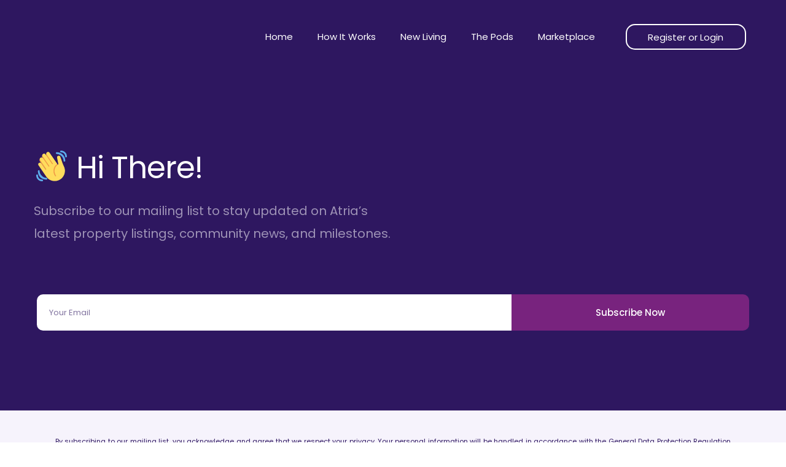

--- FILE ---
content_type: text/css
request_url: https://goatria.com/wp-content/uploads/elementor/css/post-615.css?ver=1734660701
body_size: 109
content:
.elementor-kit-615{--e-global-color-primary:#6EC1E4;--e-global-color-secondary:#54595F;--e-global-color-text:#7A7A7A;--e-global-color-accent:#61CE70;--e-global-color-173e3f6:#FFFFFF;--e-global-color-666c15a:#2E1760;--e-global-color-79d9c9b:#1C0C3E;--e-global-color-7cf4927:#00CDE3;--e-global-color-a578e03:#48EEFF;--e-global-color-30d63b4:#DFDFDF;--e-global-color-f87db7d:#9E93B6;--e-global-color-b6d96f7:#F9F9F9;--e-global-color-3db423b:#E4E0EC;--e-global-color-581203a:#C3A8FF;--e-global-color-540649d:#78237E;--e-global-color-c377a36:#F6F3FC;--e-global-typography-primary-font-family:"Roboto";--e-global-typography-primary-font-weight:600;--e-global-typography-secondary-font-family:"Roboto Slab";--e-global-typography-secondary-font-weight:400;--e-global-typography-text-font-family:"Roboto";--e-global-typography-text-font-weight:400;--e-global-typography-accent-font-family:"Roboto";--e-global-typography-accent-font-weight:500;text-decoration:none;}.elementor-kit-615 e-page-transition{background-color:#FFBC7D;}.elementor-section.elementor-section-boxed > .elementor-container{max-width:1200px;}.e-con{--container-max-width:1200px;}.elementor-widget:not(:last-child){margin-block-end:20px;}.elementor-element{--widgets-spacing:20px 20px;--widgets-spacing-row:20px;--widgets-spacing-column:20px;}{}h1.entry-title{display:var(--page-title-display);}@media(max-width:1024px){.elementor-section.elementor-section-boxed > .elementor-container{max-width:1024px;}.e-con{--container-max-width:1024px;}}@media(max-width:767px){.elementor-section.elementor-section-boxed > .elementor-container{max-width:767px;}.e-con{--container-max-width:767px;}}

--- FILE ---
content_type: text/css
request_url: https://goatria.com/wp-content/uploads/elementor/css/post-9935.css?ver=1734847257
body_size: 1581
content:
.elementor-9935 .elementor-element.elementor-element-aa83d08:not(.elementor-motion-effects-element-type-background), .elementor-9935 .elementor-element.elementor-element-aa83d08 > .elementor-motion-effects-container > .elementor-motion-effects-layer{background-color:var( --e-global-color-666c15a );}.elementor-9935 .elementor-element.elementor-element-aa83d08{transition:background 0.3s, border 0.3s, border-radius 0.3s, box-shadow 0.3s;padding:50px 55px 50px 55px;}.elementor-9935 .elementor-element.elementor-element-aa83d08 > .elementor-background-overlay{transition:background 0.3s, border-radius 0.3s, opacity 0.3s;}.elementor-9935 .elementor-element.elementor-element-7c6c9652 > .elementor-widget-wrap > .elementor-widget:not(.elementor-widget__width-auto):not(.elementor-widget__width-initial):not(:last-child):not(.elementor-absolute){margin-bottom:24px;}.elementor-9935 .elementor-element.elementor-element-de29c27 > .elementor-widget-container{padding:075px 0px 0px 0px;}.elementor-9935 .elementor-element.elementor-element-de29c27 .elementor-heading-title{font-size:50px;letter-spacing:-1px;color:var( --e-global-color-173e3f6 );}.elementor-9935 .elementor-element.elementor-element-783908c6 > .elementor-widget-container{margin:0% 50% 0% 0%;}.elementor-9935 .elementor-element.elementor-element-783908c6{color:var( --e-global-color-f87db7d );font-size:20px;font-weight:400;}.elementor-9935 .elementor-element.elementor-element-754083be:not(.elementor-motion-effects-element-type-background), .elementor-9935 .elementor-element.elementor-element-754083be > .elementor-motion-effects-container > .elementor-motion-effects-layer{background-color:var( --e-global-color-581203a );}.elementor-9935 .elementor-element.elementor-element-754083be{transition:background 0.3s, border 0.3s, border-radius 0.3s, box-shadow 0.3s;padding:50px 0px 80px 0px;}.elementor-9935 .elementor-element.elementor-element-754083be > .elementor-background-overlay{transition:background 0.3s, border-radius 0.3s, opacity 0.3s;}.elementor-9935 .elementor-element.elementor-element-e3d6194 > .elementor-widget-container{margin:60px 0px 0px 0px;}.elementor-9935 .elementor-element.elementor-element-e3d6194 .elementor-heading-title{font-size:35px;font-weight:500;color:var( --e-global-color-666c15a );}.elementor-9935 .elementor-element.elementor-element-39508a2f > .elementor-widget-container{margin:30px 60px 0px 0px;}.elementor-9935 .elementor-element.elementor-element-39508a2f{color:var( --e-global-color-79d9c9b );font-size:13px;}.elementor-9935 .elementor-element.elementor-element-ab308eb .elementor-icon-list-items:not(.elementor-inline-items) .elementor-icon-list-item:not(:last-child){padding-bottom:calc(10px/2);}.elementor-9935 .elementor-element.elementor-element-ab308eb .elementor-icon-list-items:not(.elementor-inline-items) .elementor-icon-list-item:not(:first-child){margin-top:calc(10px/2);}.elementor-9935 .elementor-element.elementor-element-ab308eb .elementor-icon-list-items.elementor-inline-items .elementor-icon-list-item{margin-right:calc(10px/2);margin-left:calc(10px/2);}.elementor-9935 .elementor-element.elementor-element-ab308eb .elementor-icon-list-items.elementor-inline-items{margin-right:calc(-10px/2);margin-left:calc(-10px/2);}body.rtl .elementor-9935 .elementor-element.elementor-element-ab308eb .elementor-icon-list-items.elementor-inline-items .elementor-icon-list-item:after{left:calc(-10px/2);}body:not(.rtl) .elementor-9935 .elementor-element.elementor-element-ab308eb .elementor-icon-list-items.elementor-inline-items .elementor-icon-list-item:after{right:calc(-10px/2);}.elementor-9935 .elementor-element.elementor-element-ab308eb .elementor-icon-list-icon i{color:var( --e-global-color-173e3f6 );transition:color 0.3s;}.elementor-9935 .elementor-element.elementor-element-ab308eb .elementor-icon-list-icon svg{fill:var( --e-global-color-173e3f6 );transition:fill 0.3s;}.elementor-9935 .elementor-element.elementor-element-ab308eb{--e-icon-list-icon-size:14px;--icon-vertical-offset:0px;}.elementor-9935 .elementor-element.elementor-element-ab308eb .elementor-icon-list-icon{padding-right:10px;}.elementor-9935 .elementor-element.elementor-element-ab308eb .elementor-icon-list-item > .elementor-icon-list-text, .elementor-9935 .elementor-element.elementor-element-ab308eb .elementor-icon-list-item > a{font-size:13px;font-weight:500;}.elementor-9935 .elementor-element.elementor-element-ab308eb .elementor-icon-list-text{color:var( --e-global-color-666c15a );transition:color 0.3s;}.elementor-9935 .elementor-element.elementor-element-7c1995d3:not(.elementor-motion-effects-element-type-background) > .elementor-widget-wrap, .elementor-9935 .elementor-element.elementor-element-7c1995d3 > .elementor-widget-wrap > .elementor-motion-effects-container > .elementor-motion-effects-layer{background-color:var( --e-global-color-581203a );}.elementor-9935 .elementor-element.elementor-element-7c1995d3 > .elementor-element-populated{border-style:solid;border-width:1.5px 1.5px 1.5px 1.5px;transition:background 0.3s, border 0.3s, border-radius 0.3s, box-shadow 0.3s;margin:50px 0px 0px 0px;--e-column-margin-right:0px;--e-column-margin-left:0px;}.elementor-9935 .elementor-element.elementor-element-7c1995d3 > .elementor-element-populated, .elementor-9935 .elementor-element.elementor-element-7c1995d3 > .elementor-element-populated > .elementor-background-overlay, .elementor-9935 .elementor-element.elementor-element-7c1995d3 > .elementor-background-slideshow{border-radius:15px 15px 15px 15px;}.elementor-9935 .elementor-element.elementor-element-7c1995d3 > .elementor-element-populated > .elementor-background-overlay{transition:background 0.3s, border-radius 0.3s, opacity 0.3s;}.elementor-9935 .elementor-element.elementor-element-4d7796d9 > .elementor-widget-container{padding:70px 20px 20px 20px;}.elementor-9935 .elementor-element.elementor-element-4d7796d9 .elementor-icon-list-items:not(.elementor-inline-items) .elementor-icon-list-item:not(:last-child){padding-bottom:calc(10px/2);}.elementor-9935 .elementor-element.elementor-element-4d7796d9 .elementor-icon-list-items:not(.elementor-inline-items) .elementor-icon-list-item:not(:first-child){margin-top:calc(10px/2);}.elementor-9935 .elementor-element.elementor-element-4d7796d9 .elementor-icon-list-items.elementor-inline-items .elementor-icon-list-item{margin-right:calc(10px/2);margin-left:calc(10px/2);}.elementor-9935 .elementor-element.elementor-element-4d7796d9 .elementor-icon-list-items.elementor-inline-items{margin-right:calc(-10px/2);margin-left:calc(-10px/2);}body.rtl .elementor-9935 .elementor-element.elementor-element-4d7796d9 .elementor-icon-list-items.elementor-inline-items .elementor-icon-list-item:after{left:calc(-10px/2);}body:not(.rtl) .elementor-9935 .elementor-element.elementor-element-4d7796d9 .elementor-icon-list-items.elementor-inline-items .elementor-icon-list-item:after{right:calc(-10px/2);}.elementor-9935 .elementor-element.elementor-element-4d7796d9 .elementor-icon-list-icon i{color:var( --e-global-color-666c15a );transition:color 0.3s;}.elementor-9935 .elementor-element.elementor-element-4d7796d9 .elementor-icon-list-icon svg{fill:var( --e-global-color-666c15a );transition:fill 0.3s;}.elementor-9935 .elementor-element.elementor-element-4d7796d9{--e-icon-list-icon-size:20px;--icon-vertical-offset:0px;}.elementor-9935 .elementor-element.elementor-element-4d7796d9 .elementor-icon-list-icon{padding-right:20px;}.elementor-9935 .elementor-element.elementor-element-4d7796d9 .elementor-icon-list-item > .elementor-icon-list-text, .elementor-9935 .elementor-element.elementor-element-4d7796d9 .elementor-icon-list-item > a{font-size:15px;}.elementor-9935 .elementor-element.elementor-element-4d7796d9 .elementor-icon-list-text{color:var( --e-global-color-173e3f6 );transition:color 0.3s;}.elementor-9935 .elementor-element.elementor-element-20c8e530:not(.elementor-motion-effects-element-type-background) > .elementor-widget-wrap, .elementor-9935 .elementor-element.elementor-element-20c8e530 > .elementor-widget-wrap > .elementor-motion-effects-container > .elementor-motion-effects-layer{background-color:var( --e-global-color-581203a );}.elementor-9935 .elementor-element.elementor-element-20c8e530 > .elementor-element-populated{border-style:solid;border-width:1.5px 1.5px 1.5px 1.5px;border-color:var( --e-global-color-666c15a );transition:background 0.3s, border 0.3s, border-radius 0.3s, box-shadow 0.3s;margin:50px 0px 0px 0px;--e-column-margin-right:0px;--e-column-margin-left:0px;}.elementor-9935 .elementor-element.elementor-element-20c8e530 > .elementor-element-populated, .elementor-9935 .elementor-element.elementor-element-20c8e530 > .elementor-element-populated > .elementor-background-overlay, .elementor-9935 .elementor-element.elementor-element-20c8e530 > .elementor-background-slideshow{border-radius:15px 15px 15px 15px;}.elementor-9935 .elementor-element.elementor-element-20c8e530 > .elementor-element-populated > .elementor-background-overlay{transition:background 0.3s, border-radius 0.3s, opacity 0.3s;}.elementor-9935 .elementor-element.elementor-element-198a34d5 > .elementor-widget-container{padding:70px 20px 20px 20px;}.elementor-9935 .elementor-element.elementor-element-198a34d5 .elementor-icon-list-items:not(.elementor-inline-items) .elementor-icon-list-item:not(:last-child){padding-bottom:calc(10px/2);}.elementor-9935 .elementor-element.elementor-element-198a34d5 .elementor-icon-list-items:not(.elementor-inline-items) .elementor-icon-list-item:not(:first-child){margin-top:calc(10px/2);}.elementor-9935 .elementor-element.elementor-element-198a34d5 .elementor-icon-list-items.elementor-inline-items .elementor-icon-list-item{margin-right:calc(10px/2);margin-left:calc(10px/2);}.elementor-9935 .elementor-element.elementor-element-198a34d5 .elementor-icon-list-items.elementor-inline-items{margin-right:calc(-10px/2);margin-left:calc(-10px/2);}body.rtl .elementor-9935 .elementor-element.elementor-element-198a34d5 .elementor-icon-list-items.elementor-inline-items .elementor-icon-list-item:after{left:calc(-10px/2);}body:not(.rtl) .elementor-9935 .elementor-element.elementor-element-198a34d5 .elementor-icon-list-items.elementor-inline-items .elementor-icon-list-item:after{right:calc(-10px/2);}.elementor-9935 .elementor-element.elementor-element-198a34d5 .elementor-icon-list-icon i{color:var( --e-global-color-666c15a );transition:color 0.3s;}.elementor-9935 .elementor-element.elementor-element-198a34d5 .elementor-icon-list-icon svg{fill:var( --e-global-color-666c15a );transition:fill 0.3s;}.elementor-9935 .elementor-element.elementor-element-198a34d5{--e-icon-list-icon-size:20px;--icon-vertical-offset:0px;}.elementor-9935 .elementor-element.elementor-element-198a34d5 .elementor-icon-list-icon{padding-right:20px;}.elementor-9935 .elementor-element.elementor-element-198a34d5 .elementor-icon-list-item > .elementor-icon-list-text, .elementor-9935 .elementor-element.elementor-element-198a34d5 .elementor-icon-list-item > a{font-size:15px;}.elementor-9935 .elementor-element.elementor-element-198a34d5 .elementor-icon-list-text{color:var( --e-global-color-173e3f6 );transition:color 0.3s;}.elementor-9935 .elementor-element.elementor-element-b85992b:not(.elementor-motion-effects-element-type-background), .elementor-9935 .elementor-element.elementor-element-b85992b > .elementor-motion-effects-container > .elementor-motion-effects-layer{background-color:var( --e-global-color-666c15a );}.elementor-9935 .elementor-element.elementor-element-b85992b{transition:background 0.3s, border 0.3s, border-radius 0.3s, box-shadow 0.3s;padding:0px 50px 100px 50px;}.elementor-9935 .elementor-element.elementor-element-b85992b > .elementor-background-overlay{transition:background 0.3s, border-radius 0.3s, opacity 0.3s;}.elementor-9935 .elementor-element.elementor-element-7ceda7f .elementor-field-group{padding-right:calc( 0px/2 );padding-left:calc( 0px/2 );margin-bottom:0px;}.elementor-9935 .elementor-element.elementor-element-7ceda7f .elementor-form-fields-wrapper{margin-left:calc( -0px/2 );margin-right:calc( -0px/2 );margin-bottom:-0px;}.elementor-9935 .elementor-element.elementor-element-7ceda7f .elementor-field-group.recaptcha_v3-bottomleft, .elementor-9935 .elementor-element.elementor-element-7ceda7f .elementor-field-group.recaptcha_v3-bottomright{margin-bottom:0;}body.rtl .elementor-9935 .elementor-element.elementor-element-7ceda7f .elementor-labels-inline .elementor-field-group > label{padding-left:0px;}body:not(.rtl) .elementor-9935 .elementor-element.elementor-element-7ceda7f .elementor-labels-inline .elementor-field-group > label{padding-right:0px;}body .elementor-9935 .elementor-element.elementor-element-7ceda7f .elementor-labels-above .elementor-field-group > label{padding-bottom:0px;}.elementor-9935 .elementor-element.elementor-element-7ceda7f .elementor-field-group > label, .elementor-9935 .elementor-element.elementor-element-7ceda7f .elementor-field-subgroup label{color:var( --e-global-color-666c15a );}.elementor-9935 .elementor-element.elementor-element-7ceda7f .elementor-field-group > label{font-family:"Poppins", Sans-serif;}.elementor-9935 .elementor-element.elementor-element-7ceda7f .elementor-field-type-html{padding-bottom:0px;color:var( --e-global-color-666c15a );font-family:"Poppins", Sans-serif;}.elementor-9935 .elementor-element.elementor-element-7ceda7f .elementor-field-group .elementor-field{color:var( --e-global-color-666c15a );}.elementor-9935 .elementor-element.elementor-element-7ceda7f .elementor-field-group .elementor-field, .elementor-9935 .elementor-element.elementor-element-7ceda7f .elementor-field-subgroup label{font-family:"Poppins", Sans-serif;font-size:13px;}.elementor-9935 .elementor-element.elementor-element-7ceda7f .elementor-field-group:not(.elementor-field-type-upload) .elementor-field:not(.elementor-select-wrapper){background-color:#ffffff;border-width:0px 0px 0px 0px;border-radius:10px 0px 0px 10px;}.elementor-9935 .elementor-element.elementor-element-7ceda7f .elementor-field-group .elementor-select-wrapper select{background-color:#ffffff;border-width:0px 0px 0px 0px;border-radius:10px 0px 0px 10px;}.elementor-9935 .elementor-element.elementor-element-7ceda7f .elementor-button{font-family:"Poppins", Sans-serif;font-size:15px;font-weight:500;border-radius:0px 10px 10px 0px;padding:0px 0px 0px 0px;}.elementor-9935 .elementor-element.elementor-element-7ceda7f .e-form__buttons__wrapper__button-next{background-color:var( --e-global-color-540649d );color:#ffffff;}.elementor-9935 .elementor-element.elementor-element-7ceda7f .elementor-button[type="submit"]{background-color:var( --e-global-color-540649d );color:#ffffff;}.elementor-9935 .elementor-element.elementor-element-7ceda7f .elementor-button[type="submit"] svg *{fill:#ffffff;}.elementor-9935 .elementor-element.elementor-element-7ceda7f .e-form__buttons__wrapper__button-previous{color:#ffffff;}.elementor-9935 .elementor-element.elementor-element-7ceda7f .e-form__buttons__wrapper__button-next:hover{background-color:var( --e-global-color-f87db7d );color:#ffffff;}.elementor-9935 .elementor-element.elementor-element-7ceda7f .elementor-button[type="submit"]:hover{background-color:var( --e-global-color-f87db7d );color:#ffffff;}.elementor-9935 .elementor-element.elementor-element-7ceda7f .elementor-button[type="submit"]:hover svg *{fill:#ffffff;}.elementor-9935 .elementor-element.elementor-element-7ceda7f .e-form__buttons__wrapper__button-previous:hover{color:#ffffff;}.elementor-9935 .elementor-element.elementor-element-7ceda7f{--e-form-steps-indicators-spacing:20px;--e-form-steps-indicator-padding:30px;--e-form-steps-indicator-inactive-secondary-color:#ffffff;--e-form-steps-indicator-active-secondary-color:#ffffff;--e-form-steps-indicator-completed-secondary-color:#ffffff;--e-form-steps-divider-width:1px;--e-form-steps-divider-gap:10px;}.elementor-9935 .elementor-element.elementor-element-c66b6e2 .elementor-field-group{padding-right:calc( 0px/2 );padding-left:calc( 0px/2 );margin-bottom:0px;}.elementor-9935 .elementor-element.elementor-element-c66b6e2 .elementor-form-fields-wrapper{margin-left:calc( -0px/2 );margin-right:calc( -0px/2 );margin-bottom:-0px;}.elementor-9935 .elementor-element.elementor-element-c66b6e2 .elementor-field-group.recaptcha_v3-bottomleft, .elementor-9935 .elementor-element.elementor-element-c66b6e2 .elementor-field-group.recaptcha_v3-bottomright{margin-bottom:0;}body.rtl .elementor-9935 .elementor-element.elementor-element-c66b6e2 .elementor-labels-inline .elementor-field-group > label{padding-left:0px;}body:not(.rtl) .elementor-9935 .elementor-element.elementor-element-c66b6e2 .elementor-labels-inline .elementor-field-group > label{padding-right:0px;}body .elementor-9935 .elementor-element.elementor-element-c66b6e2 .elementor-labels-above .elementor-field-group > label{padding-bottom:0px;}.elementor-9935 .elementor-element.elementor-element-c66b6e2 .elementor-field-group > label, .elementor-9935 .elementor-element.elementor-element-c66b6e2 .elementor-field-subgroup label{color:var( --e-global-color-666c15a );}.elementor-9935 .elementor-element.elementor-element-c66b6e2 .elementor-field-group > label{font-family:"Poppins", Sans-serif;}.elementor-9935 .elementor-element.elementor-element-c66b6e2 .elementor-field-type-html{padding-bottom:0px;color:var( --e-global-color-666c15a );font-family:"Poppins", Sans-serif;}.elementor-9935 .elementor-element.elementor-element-c66b6e2 .elementor-field-group .elementor-field{color:var( --e-global-color-666c15a );}.elementor-9935 .elementor-element.elementor-element-c66b6e2 .elementor-field-group .elementor-field, .elementor-9935 .elementor-element.elementor-element-c66b6e2 .elementor-field-subgroup label{font-family:"Poppins", Sans-serif;font-size:13px;}.elementor-9935 .elementor-element.elementor-element-c66b6e2 .elementor-field-group:not(.elementor-field-type-upload) .elementor-field:not(.elementor-select-wrapper){background-color:#ffffff;border-width:0px 0px 0px 0px;border-radius:10px 10px 0px 0px;}.elementor-9935 .elementor-element.elementor-element-c66b6e2 .elementor-field-group .elementor-select-wrapper select{background-color:#ffffff;border-width:0px 0px 0px 0px;border-radius:10px 10px 0px 0px;}.elementor-9935 .elementor-element.elementor-element-c66b6e2 .elementor-button{font-family:"Poppins", Sans-serif;font-size:15px;font-weight:500;border-radius:0px 0px 10px 10px;padding:0px 0px 0px 0px;}.elementor-9935 .elementor-element.elementor-element-c66b6e2 .e-form__buttons__wrapper__button-next{background-color:var( --e-global-color-540649d );color:#ffffff;}.elementor-9935 .elementor-element.elementor-element-c66b6e2 .elementor-button[type="submit"]{background-color:var( --e-global-color-540649d );color:#ffffff;}.elementor-9935 .elementor-element.elementor-element-c66b6e2 .elementor-button[type="submit"] svg *{fill:#ffffff;}.elementor-9935 .elementor-element.elementor-element-c66b6e2 .e-form__buttons__wrapper__button-previous{color:#ffffff;}.elementor-9935 .elementor-element.elementor-element-c66b6e2 .e-form__buttons__wrapper__button-next:hover{background-color:var( --e-global-color-f87db7d );color:#ffffff;}.elementor-9935 .elementor-element.elementor-element-c66b6e2 .elementor-button[type="submit"]:hover{background-color:var( --e-global-color-f87db7d );color:#ffffff;}.elementor-9935 .elementor-element.elementor-element-c66b6e2 .elementor-button[type="submit"]:hover svg *{fill:#ffffff;}.elementor-9935 .elementor-element.elementor-element-c66b6e2 .e-form__buttons__wrapper__button-previous:hover{color:#ffffff;}.elementor-9935 .elementor-element.elementor-element-c66b6e2{--e-form-steps-indicators-spacing:20px;--e-form-steps-indicator-padding:30px;--e-form-steps-indicator-inactive-secondary-color:#ffffff;--e-form-steps-indicator-active-secondary-color:#ffffff;--e-form-steps-indicator-completed-secondary-color:#ffffff;--e-form-steps-divider-width:1px;--e-form-steps-divider-gap:10px;}.elementor-9935 .elementor-element.elementor-element-76bcc0e3:not(.elementor-motion-effects-element-type-background), .elementor-9935 .elementor-element.elementor-element-76bcc0e3 > .elementor-motion-effects-container > .elementor-motion-effects-layer{background-color:var( --e-global-color-c377a36 );}.elementor-9935 .elementor-element.elementor-element-76bcc0e3{transition:background 0.3s, border 0.3s, border-radius 0.3s, box-shadow 0.3s;padding:0px 80px 0px 80px;}.elementor-9935 .elementor-element.elementor-element-76bcc0e3 > .elementor-background-overlay{transition:background 0.3s, border-radius 0.3s, opacity 0.3s;}.elementor-9935 .elementor-element.elementor-element-f572bea > .elementor-element-populated{margin:30px 0px 70px 0px;--e-column-margin-right:0px;--e-column-margin-left:0px;}.elementor-9935 .elementor-element.elementor-element-1eb58652{columns:1;text-align:justify;color:var( --e-global-color-666c15a );font-size:11px;}@media(min-width:768px){.elementor-9935 .elementor-element.elementor-element-6d3fd7a3{width:5%;}.elementor-9935 .elementor-element.elementor-element-3b197d2{width:30%;}.elementor-9935 .elementor-element.elementor-element-7c1995d3{width:25.959%;}.elementor-9935 .elementor-element.elementor-element-3f36164c{width:5.395%;}.elementor-9935 .elementor-element.elementor-element-20c8e530{width:25.987%;}.elementor-9935 .elementor-element.elementor-element-3e9b586d{width:4.991%;}}@media(max-width:1024px){.elementor-9935 .elementor-element.elementor-element-aa83d08{padding:128px 40px 48px 40px;}.elementor-9935 .elementor-element.elementor-element-7c6c9652 > .elementor-widget-wrap > .elementor-widget:not(.elementor-widget__width-auto):not(.elementor-widget__width-initial):not(:last-child):not(.elementor-absolute){margin-bottom:20px;}.elementor-9935 .elementor-element.elementor-element-7c6c9652 > .elementor-element-populated{margin:0% 40% 0% 0%;--e-column-margin-right:40%;--e-column-margin-left:0%;}.elementor-9935 .elementor-element.elementor-element-783908c6 > .elementor-widget-container{padding:0px 48px 0px 0px;}}@media(max-width:767px){.elementor-9935 .elementor-element.elementor-element-aa83d08{padding:96px 24px 48px 24px;}.elementor-9935 .elementor-element.elementor-element-7c6c9652 > .elementor-element-populated{margin:0px 0px 0px 0px;--e-column-margin-right:0px;--e-column-margin-left:0px;padding:0px 32px 0px 0px;}.elementor-9935 .elementor-element.elementor-element-de29c27 > .elementor-widget-container{padding:50px 0px 0px 0px;}.elementor-9935 .elementor-element.elementor-element-de29c27 .elementor-heading-title{font-size:35px;}.elementor-9935 .elementor-element.elementor-element-783908c6 > .elementor-widget-container{margin:0px 0px -8px 0px;padding:0px 0px 0px 0px;}.elementor-9935 .elementor-element.elementor-element-e3d6194 > .elementor-widget-container{margin:0px 25px 0px 25px;}.elementor-9935 .elementor-element.elementor-element-39508a2f > .elementor-widget-container{margin:0px 25px 0px 25px;}.elementor-9935 .elementor-element.elementor-element-39508a2f{text-align:justify;}.elementor-9935 .elementor-element.elementor-element-ab308eb > .elementor-widget-container{margin:0px 25px 0px 25px;padding:0px 0px 0px 0px;}.elementor-9935 .elementor-element.elementor-element-7c1995d3 > .elementor-element-populated{margin:0px 20px 0px 20px;--e-column-margin-right:20px;--e-column-margin-left:20px;}.elementor-9935 .elementor-element.elementor-element-20c8e530 > .elementor-element-populated{margin:-50px 20px 0px 20px;--e-column-margin-right:20px;--e-column-margin-left:20px;}.elementor-9935 .elementor-element.elementor-element-b85992b{padding:0px 15px 50px 15px;}.elementor-9935 .elementor-element.elementor-element-76bcc0e3{padding:0px 20px 0px 20px;}}/* Start custom CSS for section, class: .elementor-element-754083be */#bullbear {
    display: none;
}/* End custom CSS */

--- FILE ---
content_type: text/css
request_url: https://goatria.com/wp-content/uploads/elementor/css/post-8031.css?ver=1734660702
body_size: 1572
content:
.elementor-8031 .elementor-element.elementor-element-3d6389e9 > .elementor-container > .elementor-column > .elementor-widget-wrap{align-content:center;align-items:center;}.elementor-8031 .elementor-element.elementor-element-3d6389e9:not(.elementor-motion-effects-element-type-background), .elementor-8031 .elementor-element.elementor-element-3d6389e9 > .elementor-motion-effects-container > .elementor-motion-effects-layer{background-color:var( --e-global-color-666c15a );}.elementor-8031 .elementor-element.elementor-element-3d6389e9 > .elementor-container{min-height:120px;}.elementor-8031 .elementor-element.elementor-element-3d6389e9{transition:background 0.3s, border 0.3s, border-radius 0.3s, box-shadow 0.3s;margin-top:0px;margin-bottom:0px;padding:0% 5% 0% 5%;z-index:9995;}.elementor-8031 .elementor-element.elementor-element-3d6389e9 > .elementor-background-overlay{transition:background 0.3s, border-radius 0.3s, opacity 0.3s;}.elementor-8031 .elementor-element.elementor-element-b64201a > .elementor-element-populated{margin:0px 60px 0px 0px;--e-column-margin-right:60px;--e-column-margin-left:0px;}.elementor-8031 .elementor-element.elementor-element-45733c53 > .elementor-widget-container{margin:-50px 0px 0px 0px;}.elementor-8031 .elementor-element.elementor-element-45733c53{text-align:left;}.elementor-8031 .elementor-element.elementor-element-45733c53 img{width:100%;}.elementor-8031 .elementor-element.elementor-element-3d3a9910.elementor-column > .elementor-widget-wrap{justify-content:flex-end;}.elementor-8031 .elementor-element.elementor-element-5a41fb0{width:auto;max-width:auto;--e-nav-menu-horizontal-menu-item-margin:calc( 20px / 2 );}.elementor-8031 .elementor-element.elementor-element-5a41fb0 .elementor-menu-toggle{margin:0 auto;background-color:#FFFFFF00;border-width:0px;border-radius:0px;}.elementor-8031 .elementor-element.elementor-element-5a41fb0 .elementor-nav-menu .elementor-item{font-family:"Poppins", Sans-serif;font-size:15px;font-weight:400;text-transform:capitalize;font-style:normal;text-decoration:none;line-height:24px;letter-spacing:0px;}.elementor-8031 .elementor-element.elementor-element-5a41fb0 .elementor-nav-menu--main .elementor-item{color:var( --e-global-color-173e3f6 );fill:var( --e-global-color-173e3f6 );padding-left:10px;padding-right:10px;padding-top:8px;padding-bottom:8px;}.elementor-8031 .elementor-element.elementor-element-5a41fb0 .elementor-nav-menu--main .elementor-item:hover,
					.elementor-8031 .elementor-element.elementor-element-5a41fb0 .elementor-nav-menu--main .elementor-item.elementor-item-active,
					.elementor-8031 .elementor-element.elementor-element-5a41fb0 .elementor-nav-menu--main .elementor-item.highlighted,
					.elementor-8031 .elementor-element.elementor-element-5a41fb0 .elementor-nav-menu--main .elementor-item:focus{color:#FFFFFF;}.elementor-8031 .elementor-element.elementor-element-5a41fb0 .elementor-nav-menu--main:not(.e--pointer-framed) .elementor-item:before,
					.elementor-8031 .elementor-element.elementor-element-5a41fb0 .elementor-nav-menu--main:not(.e--pointer-framed) .elementor-item:after{background-color:#1C0C3E;}.elementor-8031 .elementor-element.elementor-element-5a41fb0 .e--pointer-framed .elementor-item:before,
					.elementor-8031 .elementor-element.elementor-element-5a41fb0 .e--pointer-framed .elementor-item:after{border-color:#1C0C3E;}.elementor-8031 .elementor-element.elementor-element-5a41fb0 .elementor-nav-menu--main .elementor-item.elementor-item-active{color:var( --e-global-color-666c15a );}.elementor-8031 .elementor-element.elementor-element-5a41fb0 .elementor-nav-menu--main:not(.e--pointer-framed) .elementor-item.elementor-item-active:before,
					.elementor-8031 .elementor-element.elementor-element-5a41fb0 .elementor-nav-menu--main:not(.e--pointer-framed) .elementor-item.elementor-item-active:after{background-color:var( --e-global-color-173e3f6 );}.elementor-8031 .elementor-element.elementor-element-5a41fb0 .e--pointer-framed .elementor-item.elementor-item-active:before,
					.elementor-8031 .elementor-element.elementor-element-5a41fb0 .e--pointer-framed .elementor-item.elementor-item-active:after{border-color:var( --e-global-color-173e3f6 );}.elementor-8031 .elementor-element.elementor-element-5a41fb0 .elementor-nav-menu--main:not(.elementor-nav-menu--layout-horizontal) .elementor-nav-menu > li:not(:last-child){margin-bottom:20px;}.elementor-8031 .elementor-element.elementor-element-5a41fb0 .elementor-item:before{border-radius:15px;}.elementor-8031 .elementor-element.elementor-element-5a41fb0 .e--animation-shutter-in-horizontal .elementor-item:before{border-radius:15px 15px 0 0;}.elementor-8031 .elementor-element.elementor-element-5a41fb0 .e--animation-shutter-in-horizontal .elementor-item:after{border-radius:0 0 15px 15px;}.elementor-8031 .elementor-element.elementor-element-5a41fb0 .e--animation-shutter-in-vertical .elementor-item:before{border-radius:0 15px 15px 0;}.elementor-8031 .elementor-element.elementor-element-5a41fb0 .e--animation-shutter-in-vertical .elementor-item:after{border-radius:15px 0 0 15px;}.elementor-8031 .elementor-element.elementor-element-5a41fb0 .elementor-nav-menu--dropdown a, .elementor-8031 .elementor-element.elementor-element-5a41fb0 .elementor-menu-toggle{color:var( --e-global-color-666c15a );}.elementor-8031 .elementor-element.elementor-element-5a41fb0 .elementor-nav-menu--dropdown{background-color:#FFFFFF;border-radius:15px 15px 15px 15px;}.elementor-8031 .elementor-element.elementor-element-5a41fb0 .elementor-nav-menu--dropdown a:hover,
					.elementor-8031 .elementor-element.elementor-element-5a41fb0 .elementor-nav-menu--dropdown a.elementor-item-active,
					.elementor-8031 .elementor-element.elementor-element-5a41fb0 .elementor-nav-menu--dropdown a.highlighted,
					.elementor-8031 .elementor-element.elementor-element-5a41fb0 .elementor-menu-toggle:hover{color:#FFFFFF;}.elementor-8031 .elementor-element.elementor-element-5a41fb0 .elementor-nav-menu--dropdown a:hover,
					.elementor-8031 .elementor-element.elementor-element-5a41fb0 .elementor-nav-menu--dropdown a.elementor-item-active,
					.elementor-8031 .elementor-element.elementor-element-5a41fb0 .elementor-nav-menu--dropdown a.highlighted{background-color:var( --e-global-color-666c15a );}.elementor-8031 .elementor-element.elementor-element-5a41fb0 .elementor-nav-menu--dropdown .elementor-item, .elementor-8031 .elementor-element.elementor-element-5a41fb0 .elementor-nav-menu--dropdown  .elementor-sub-item{font-family:"Poppins", Sans-serif;font-size:15px;font-weight:400;text-transform:none;font-style:normal;text-decoration:none;letter-spacing:0px;}.elementor-8031 .elementor-element.elementor-element-5a41fb0 .elementor-nav-menu--dropdown li:first-child a{border-top-left-radius:15px;border-top-right-radius:15px;}.elementor-8031 .elementor-element.elementor-element-5a41fb0 .elementor-nav-menu--dropdown li:last-child a{border-bottom-right-radius:15px;border-bottom-left-radius:15px;}.elementor-8031 .elementor-element.elementor-element-5a41fb0 .elementor-nav-menu--dropdown a{padding-left:15px;padding-right:15px;padding-top:12px;padding-bottom:12px;}.elementor-8031 .elementor-element.elementor-element-5a41fb0 .elementor-nav-menu--main > .elementor-nav-menu > li > .elementor-nav-menu--dropdown, .elementor-8031 .elementor-element.elementor-element-5a41fb0 .elementor-nav-menu__container.elementor-nav-menu--dropdown{margin-top:20px !important;}.elementor-8031 .elementor-element.elementor-element-5a41fb0 div.elementor-menu-toggle{color:#000000;}.elementor-8031 .elementor-element.elementor-element-5a41fb0 div.elementor-menu-toggle svg{fill:#000000;}.elementor-8031 .elementor-element.elementor-element-5a41fb0 div.elementor-menu-toggle:hover{color:#000000;}.elementor-8031 .elementor-element.elementor-element-5a41fb0 div.elementor-menu-toggle:hover svg{fill:#000000;}.elementor-8031 .elementor-element.elementor-element-5b314a16{width:auto;max-width:auto;}.elementor-8031 .elementor-element.elementor-element-5b314a16 > .elementor-widget-container{margin:0px 0px 0px 25px;}.elementor-8031 .elementor-element.elementor-element-5b314a16 .elementor-heading-title{font-size:15px;color:var( --e-global-color-f87db7d );}.elementor-8031 .elementor-element.elementor-element-5ba4c57c .elementor-button{background-color:#00000000;font-family:"Poppins", Sans-serif;font-size:15px;font-weight:400;text-transform:none;font-style:normal;text-decoration:none;line-height:1.3em;letter-spacing:0px;fill:#FFFFFF;color:#FFFFFF;border-style:solid;border-width:1.5px 1.5px 1.5px 1.5px;border-color:var( --e-global-color-173e3f6 );border-radius:15px 15px 15px 15px;padding:10px 35px 10px 35px;}.elementor-8031 .elementor-element.elementor-element-5ba4c57c .elementor-button:hover, .elementor-8031 .elementor-element.elementor-element-5ba4c57c .elementor-button:focus{background-color:var( --e-global-color-173e3f6 );color:var( --e-global-color-666c15a );border-color:var( --e-global-color-173e3f6 );}.elementor-8031 .elementor-element.elementor-element-5ba4c57c{width:auto;max-width:auto;}.elementor-8031 .elementor-element.elementor-element-5ba4c57c > .elementor-widget-container{margin:0px 0px 0px 40px;}.elementor-8031 .elementor-element.elementor-element-5ba4c57c .elementor-button:hover svg, .elementor-8031 .elementor-element.elementor-element-5ba4c57c .elementor-button:focus svg{fill:var( --e-global-color-666c15a );}.elementor-8031 .elementor-element.elementor-element-2fe63a3f .elementor-button{background-color:#00000000;font-family:"Poppins", Sans-serif;font-size:15px;font-weight:400;text-transform:none;font-style:normal;text-decoration:none;line-height:1.3em;letter-spacing:0px;fill:#FFFFFF;color:#FFFFFF;border-style:solid;border-width:1.5px 1.5px 1.5px 1.5px;border-color:var( --e-global-color-173e3f6 );border-radius:15px 15px 15px 15px;padding:10px 35px 10px 35px;}.elementor-8031 .elementor-element.elementor-element-2fe63a3f .elementor-button:hover, .elementor-8031 .elementor-element.elementor-element-2fe63a3f .elementor-button:focus{background-color:var( --e-global-color-173e3f6 );color:var( --e-global-color-666c15a );border-color:var( --e-global-color-173e3f6 );}.elementor-8031 .elementor-element.elementor-element-2fe63a3f{width:auto;max-width:auto;}.elementor-8031 .elementor-element.elementor-element-2fe63a3f > .elementor-widget-container{margin:0px 0px 0px 40px;}.elementor-8031 .elementor-element.elementor-element-2fe63a3f .elementor-button:hover svg, .elementor-8031 .elementor-element.elementor-element-2fe63a3f .elementor-button:focus svg{fill:var( --e-global-color-666c15a );}.elementor-8031 .elementor-element.elementor-element-359ae805 > .elementor-container > .elementor-column > .elementor-widget-wrap{align-content:center;align-items:center;}.elementor-8031 .elementor-element.elementor-element-359ae805:not(.elementor-motion-effects-element-type-background), .elementor-8031 .elementor-element.elementor-element-359ae805 > .elementor-motion-effects-container > .elementor-motion-effects-layer{background-color:var( --e-global-color-666c15a );}.elementor-8031 .elementor-element.elementor-element-359ae805 > .elementor-container{min-height:120px;}.elementor-8031 .elementor-element.elementor-element-359ae805{transition:background 0.3s, border 0.3s, border-radius 0.3s, box-shadow 0.3s;margin-top:0px;margin-bottom:0px;padding:0% 5% 0% 5%;z-index:9995;}.elementor-8031 .elementor-element.elementor-element-359ae805 > .elementor-background-overlay{transition:background 0.3s, border-radius 0.3s, opacity 0.3s;}.elementor-8031 .elementor-element.elementor-element-80fd8c0.elementor-column > .elementor-widget-wrap{justify-content:flex-end;}.elementor-8031 .elementor-element.elementor-element-45ca3956 .elementor-heading-title{font-weight:500;color:var( --e-global-color-f87db7d );}.elementor-8031 .elementor-element.elementor-element-41b1ce20 .elementor-button{background-color:#00000000;font-family:"Poppins", Sans-serif;font-size:15px;font-weight:400;text-transform:none;font-style:normal;text-decoration:none;line-height:1.3em;letter-spacing:0px;fill:var( --e-global-color-581203a );color:var( --e-global-color-581203a );border-style:solid;border-width:1.5px 1.5px 1.5px 1.5px;border-color:var( --e-global-color-581203a );border-radius:10px 10px 10px 10px;padding:10px 35px 10px 35px;}.elementor-8031 .elementor-element.elementor-element-41b1ce20 .elementor-button:hover, .elementor-8031 .elementor-element.elementor-element-41b1ce20 .elementor-button:focus{background-color:var( --e-global-color-173e3f6 );color:var( --e-global-color-666c15a );border-color:var( --e-global-color-173e3f6 );}.elementor-8031 .elementor-element.elementor-element-41b1ce20{width:auto;max-width:auto;}.elementor-8031 .elementor-element.elementor-element-41b1ce20 > .elementor-widget-container{margin:0px 0px 0px 40px;}.elementor-8031 .elementor-element.elementor-element-41b1ce20 .elementor-button:hover svg, .elementor-8031 .elementor-element.elementor-element-41b1ce20 .elementor-button:focus svg{fill:var( --e-global-color-666c15a );}.elementor-8031 .elementor-element.elementor-element-4ac19fb4 .elementor-button{background-color:#00000000;font-family:"Poppins", Sans-serif;font-size:15px;font-weight:400;text-transform:none;font-style:normal;text-decoration:none;line-height:1.3em;letter-spacing:0px;fill:var( --e-global-color-581203a );color:var( --e-global-color-581203a );border-style:solid;border-width:1.5px 1.5px 1.5px 1.5px;border-color:var( --e-global-color-581203a );border-radius:10px 10px 10px 10px;padding:10px 35px 10px 35px;}.elementor-8031 .elementor-element.elementor-element-4ac19fb4 .elementor-button:hover, .elementor-8031 .elementor-element.elementor-element-4ac19fb4 .elementor-button:focus{background-color:var( --e-global-color-173e3f6 );color:var( --e-global-color-666c15a );border-color:var( --e-global-color-173e3f6 );}.elementor-8031 .elementor-element.elementor-element-4ac19fb4{width:auto;max-width:auto;}.elementor-8031 .elementor-element.elementor-element-4ac19fb4 > .elementor-widget-container{margin:0px 0px 0px 40px;}.elementor-8031 .elementor-element.elementor-element-4ac19fb4 .elementor-button:hover svg, .elementor-8031 .elementor-element.elementor-element-4ac19fb4 .elementor-button:focus svg{fill:var( --e-global-color-666c15a );}.elementor-8031 .elementor-element.elementor-element-2065415a > .elementor-element-populated{margin:0px 60px 0px 0px;--e-column-margin-right:60px;--e-column-margin-left:0px;}.elementor-8031 .elementor-element.elementor-element-760f54a8{text-align:left;}.elementor-8031 .elementor-element.elementor-element-760f54a8 img{width:100%;}.elementor-8031 .elementor-element.elementor-element-51e883b0.elementor-column > .elementor-widget-wrap{justify-content:flex-end;}.elementor-8031 .elementor-element.elementor-element-52b437ed .elementor-menu-toggle{margin:0 auto;background-color:#02010100;}.elementor-8031 .elementor-element.elementor-element-52b437ed .elementor-nav-menu--main .elementor-item{color:var( --e-global-color-173e3f6 );fill:var( --e-global-color-173e3f6 );}.elementor-8031 .elementor-element.elementor-element-52b437ed .elementor-nav-menu--dropdown a, .elementor-8031 .elementor-element.elementor-element-52b437ed .elementor-menu-toggle{color:var( --e-global-color-666c15a );}.elementor-8031 .elementor-element.elementor-element-52b437ed .elementor-nav-menu--dropdown{background-color:var( --e-global-color-173e3f6 );}.elementor-8031 .elementor-element.elementor-element-52b437ed .elementor-nav-menu--dropdown a:hover,
					.elementor-8031 .elementor-element.elementor-element-52b437ed .elementor-nav-menu--dropdown a.elementor-item-active,
					.elementor-8031 .elementor-element.elementor-element-52b437ed .elementor-nav-menu--dropdown a.highlighted,
					.elementor-8031 .elementor-element.elementor-element-52b437ed .elementor-menu-toggle:hover{color:var( --e-global-color-173e3f6 );}.elementor-8031 .elementor-element.elementor-element-52b437ed .elementor-nav-menu--dropdown a:hover,
					.elementor-8031 .elementor-element.elementor-element-52b437ed .elementor-nav-menu--dropdown a.elementor-item-active,
					.elementor-8031 .elementor-element.elementor-element-52b437ed .elementor-nav-menu--dropdown a.highlighted{background-color:var( --e-global-color-79d9c9b );}.elementor-8031 .elementor-element.elementor-element-52b437ed .elementor-nav-menu--dropdown a.elementor-item-active{color:var( --e-global-color-581203a );background-color:var( --e-global-color-666c15a );}.elementor-8031 .elementor-element.elementor-element-52b437ed .elementor-nav-menu--main .elementor-nav-menu--dropdown, .elementor-8031 .elementor-element.elementor-element-52b437ed .elementor-nav-menu__container.elementor-nav-menu--dropdown{box-shadow:0px 0px 5px 0px rgba(0,0,0,0.5);}.elementor-8031 .elementor-element.elementor-element-52b437ed div.elementor-menu-toggle{color:var( --e-global-color-173e3f6 );}.elementor-8031 .elementor-element.elementor-element-52b437ed div.elementor-menu-toggle svg{fill:var( --e-global-color-173e3f6 );}.elementor-8031 .elementor-element.elementor-element-52b437ed div.elementor-menu-toggle:hover{color:var( --e-global-color-581203a );}.elementor-8031 .elementor-element.elementor-element-52b437ed div.elementor-menu-toggle:hover svg{fill:var( --e-global-color-581203a );}@media(max-width:1024px){.elementor-8031 .elementor-element.elementor-element-5a41fb0 .elementor-nav-menu--main > .elementor-nav-menu > li > .elementor-nav-menu--dropdown, .elementor-8031 .elementor-element.elementor-element-5a41fb0 .elementor-nav-menu__container.elementor-nav-menu--dropdown{margin-top:22px !important;}.elementor-8031 .elementor-element.elementor-element-5a41fb0 .elementor-menu-toggle{border-width:1px;border-radius:0px;}}@media(max-width:767px){.elementor-8031 .elementor-element.elementor-element-3d6389e9{margin-top:0px;margin-bottom:0px;padding:0px 0px 0px 0px;}.elementor-8031 .elementor-element.elementor-element-b64201a{width:30%;}.elementor-8031 .elementor-element.elementor-element-45733c53 > .elementor-widget-container{margin:0px -150px 0px 20px;}.elementor-8031 .elementor-element.elementor-element-45733c53 img{width:85%;}.elementor-8031 .elementor-element.elementor-element-3d3a9910{width:70%;}.elementor-8031 .elementor-element.elementor-element-5ba4c57c > .elementor-widget-container{margin:0px 0px 0px 8px;}.elementor-8031 .elementor-element.elementor-element-5ba4c57c .elementor-button{padding:10px 10px 10px 10px;}.elementor-8031 .elementor-element.elementor-element-2fe63a3f > .elementor-widget-container{margin:0px 0px 0px 8px;}.elementor-8031 .elementor-element.elementor-element-2fe63a3f .elementor-button{padding:10px 10px 10px 10px;}.elementor-8031 .elementor-element.elementor-element-359ae805{margin-top:0px;margin-bottom:0px;padding:10px 0px 20px 0px;}.elementor-8031 .elementor-element.elementor-element-80fd8c0{width:100%;}.elementor-8031 .elementor-element.elementor-element-45ca3956{text-align:center;}.elementor-8031 .elementor-element.elementor-element-45ca3956 .elementor-heading-title{font-size:15px;}.elementor-8031 .elementor-element.elementor-element-41b1ce20{width:100%;max-width:100%;}.elementor-8031 .elementor-element.elementor-element-41b1ce20 > .elementor-widget-container{margin:0px 0px 25px 0px;}.elementor-8031 .elementor-element.elementor-element-41b1ce20 .elementor-button{padding:8px 110px 8px 110px;}.elementor-8031 .elementor-element.elementor-element-4ac19fb4{width:100%;max-width:100%;}.elementor-8031 .elementor-element.elementor-element-4ac19fb4 > .elementor-widget-container{margin:0px 0px 25px 0px;}.elementor-8031 .elementor-element.elementor-element-4ac19fb4 .elementor-button{padding:8px 90px 8px 90px;}.elementor-8031 .elementor-element.elementor-element-2065415a{width:70%;}.elementor-8031 .elementor-element.elementor-element-2065415a > .elementor-element-populated{margin:0px 35px 0px 0px;--e-column-margin-right:35px;--e-column-margin-left:0px;padding:0px 0px 0px 0px;}.elementor-8031 .elementor-element.elementor-element-760f54a8 > .elementor-widget-container{margin:0px -2px 0px 33px;}.elementor-8031 .elementor-element.elementor-element-760f54a8 img{width:85%;}.elementor-8031 .elementor-element.elementor-element-51e883b0{width:30%;}.elementor-bc-flex-widget .elementor-8031 .elementor-element.elementor-element-51e883b0.elementor-column .elementor-widget-wrap{align-items:center;}.elementor-8031 .elementor-element.elementor-element-51e883b0.elementor-column.elementor-element[data-element_type="column"] > .elementor-widget-wrap.elementor-element-populated{align-content:center;align-items:center;}.elementor-8031 .elementor-element.elementor-element-51e883b0.elementor-column > .elementor-widget-wrap{justify-content:center;}.elementor-8031 .elementor-element.elementor-element-51e883b0 > .elementor-element-populated{margin:0px 0px 0px 10px;--e-column-margin-right:0px;--e-column-margin-left:10px;padding:0px 0px 0px 0px;}.elementor-8031 .elementor-element.elementor-element-52b437ed{width:var( --container-widget-width, 44% );max-width:44%;--container-widget-width:44%;--container-widget-flex-grow:0;--e-nav-menu-horizontal-menu-item-margin:calc( 0px / 2 );--nav-menu-icon-size:35px;}.elementor-8031 .elementor-element.elementor-element-52b437ed > .elementor-widget-container{margin:0px 0px 0px 0px;padding:0px 0px 0px 0px;}.elementor-8031 .elementor-element.elementor-element-52b437ed .elementor-nav-menu .elementor-item{font-size:16px;}.elementor-8031 .elementor-element.elementor-element-52b437ed .elementor-nav-menu--main:not(.elementor-nav-menu--layout-horizontal) .elementor-nav-menu > li:not(:last-child){margin-bottom:0px;}.elementor-8031 .elementor-element.elementor-element-52b437ed .elementor-nav-menu--dropdown .elementor-item, .elementor-8031 .elementor-element.elementor-element-52b437ed .elementor-nav-menu--dropdown  .elementor-sub-item{font-size:16px;}.elementor-8031 .elementor-element.elementor-element-52b437ed .elementor-nav-menu--dropdown{border-radius:15px 15px 15px 15px;}.elementor-8031 .elementor-element.elementor-element-52b437ed .elementor-nav-menu--dropdown li:first-child a{border-top-left-radius:15px;border-top-right-radius:15px;}.elementor-8031 .elementor-element.elementor-element-52b437ed .elementor-nav-menu--dropdown li:last-child a{border-bottom-right-radius:15px;border-bottom-left-radius:15px;}.elementor-8031 .elementor-element.elementor-element-52b437ed .elementor-nav-menu--dropdown a{padding-left:50px;padding-right:50px;padding-top:17px;padding-bottom:17px;}.elementor-8031 .elementor-element.elementor-element-52b437ed .elementor-nav-menu--main > .elementor-nav-menu > li > .elementor-nav-menu--dropdown, .elementor-8031 .elementor-element.elementor-element-52b437ed .elementor-nav-menu__container.elementor-nav-menu--dropdown{margin-top:20px !important;}}@media(min-width:768px){.elementor-8031 .elementor-element.elementor-element-b64201a{width:20%;}.elementor-8031 .elementor-element.elementor-element-3d3a9910{width:79.878%;}}

--- FILE ---
content_type: text/css
request_url: https://goatria.com/wp-content/uploads/elementor/css/post-1956.css?ver=1734660702
body_size: 3851
content:
.elementor-1956 .elementor-element.elementor-element-215dccba > .elementor-container > .elementor-column > .elementor-widget-wrap{align-content:center;align-items:center;}.elementor-1956 .elementor-element.elementor-element-215dccba:not(.elementor-motion-effects-element-type-background), .elementor-1956 .elementor-element.elementor-element-215dccba > .elementor-motion-effects-container > .elementor-motion-effects-layer{background-color:var( --e-global-color-c377a36 );}.elementor-1956 .elementor-element.elementor-element-215dccba{transition:background 0.3s, border 0.3s, border-radius 0.3s, box-shadow 0.3s;padding:60px 50px 60px 50px;}.elementor-1956 .elementor-element.elementor-element-215dccba > .elementor-background-overlay{transition:background 0.3s, border-radius 0.3s, opacity 0.3s;}.elementor-bc-flex-widget .elementor-1956 .elementor-element.elementor-element-1463f29.elementor-column .elementor-widget-wrap{align-items:flex-start;}.elementor-1956 .elementor-element.elementor-element-1463f29.elementor-column.elementor-element[data-element_type="column"] > .elementor-widget-wrap.elementor-element-populated{align-content:flex-start;align-items:flex-start;}.elementor-1956 .elementor-element.elementor-element-1463f29.elementor-column > .elementor-widget-wrap{justify-content:flex-start;}.elementor-1956 .elementor-element.elementor-element-1463f29 > .elementor-element-populated{margin:0px 0px 0px 0px;--e-column-margin-right:0px;--e-column-margin-left:0px;padding:10px 30px 0px 0px;}.elementor-1956 .elementor-element.elementor-element-96fc75b{width:auto;max-width:auto;}.elementor-1956 .elementor-element.elementor-element-96fc75b > .elementor-widget-container{margin:3px 10px 0px 0px;}.elementor-1956 .elementor-element.elementor-element-96fc75b .elementor-icon-wrapper{text-align:center;}.elementor-1956 .elementor-element.elementor-element-96fc75b.elementor-view-stacked .elementor-icon{background-color:var( --e-global-color-f87db7d );}.elementor-1956 .elementor-element.elementor-element-96fc75b.elementor-view-framed .elementor-icon, .elementor-1956 .elementor-element.elementor-element-96fc75b.elementor-view-default .elementor-icon{color:var( --e-global-color-f87db7d );border-color:var( --e-global-color-f87db7d );}.elementor-1956 .elementor-element.elementor-element-96fc75b.elementor-view-framed .elementor-icon, .elementor-1956 .elementor-element.elementor-element-96fc75b.elementor-view-default .elementor-icon svg{fill:var( --e-global-color-f87db7d );}.elementor-1956 .elementor-element.elementor-element-96fc75b .elementor-icon{font-size:17px;}.elementor-1956 .elementor-element.elementor-element-96fc75b .elementor-icon svg{height:17px;}.elementor-1956 .elementor-element.elementor-element-b857969{width:auto;max-width:auto;}.elementor-1956 .elementor-element.elementor-element-b857969 > .elementor-widget-container{margin:6px 0px 0px 0px;}.elementor-1956 .elementor-element.elementor-element-b857969 .elementor-heading-title{font-size:15px;font-weight:600;color:var( --e-global-color-666c15a );}.elementor-1956 .elementor-element.elementor-element-841651c .elementor-button:hover, .elementor-1956 .elementor-element.elementor-element-841651c .elementor-button:focus{background-color:var( --e-global-color-666c15a );color:var( --e-global-color-173e3f6 );border-color:var( --e-global-color-666c15a );}.elementor-1956 .elementor-element.elementor-element-841651c{width:auto;max-width:auto;}.elementor-1956 .elementor-element.elementor-element-841651c > .elementor-widget-container{margin:15px 0px 0px 0px;padding:0px 0px 0px 0px;}.elementor-1956 .elementor-element.elementor-element-841651c .elementor-button-content-wrapper{flex-direction:row;}.elementor-1956 .elementor-element.elementor-element-841651c .elementor-button .elementor-button-content-wrapper{gap:10px;}.elementor-1956 .elementor-element.elementor-element-841651c .elementor-button{font-family:"Poppins", Sans-serif;fill:var( --e-global-color-666c15a );color:var( --e-global-color-666c15a );border-style:solid;border-width:2px 2px 2px 2px;border-color:var( --e-global-color-666c15a );border-radius:10px 10px 10px 10px;padding:10px 40px 10px 40px;}.elementor-1956 .elementor-element.elementor-element-841651c .elementor-button:hover svg, .elementor-1956 .elementor-element.elementor-element-841651c .elementor-button:focus svg{fill:var( --e-global-color-173e3f6 );}.elementor-bc-flex-widget .elementor-1956 .elementor-element.elementor-element-348fc91.elementor-column .elementor-widget-wrap{align-items:flex-start;}.elementor-1956 .elementor-element.elementor-element-348fc91.elementor-column.elementor-element[data-element_type="column"] > .elementor-widget-wrap.elementor-element-populated{align-content:flex-start;align-items:flex-start;}.elementor-1956 .elementor-element.elementor-element-348fc91 > .elementor-element-populated{margin:0px 050px 0px 0px;--e-column-margin-right:050px;--e-column-margin-left:0px;padding:10px 0px 0px 0px;}.elementor-1956 .elementor-element.elementor-element-50d844c{width:auto;max-width:auto;}.elementor-1956 .elementor-element.elementor-element-50d844c > .elementor-widget-container{margin:3px 10px 0px 0px;}.elementor-1956 .elementor-element.elementor-element-50d844c .elementor-icon-wrapper{text-align:center;}.elementor-1956 .elementor-element.elementor-element-50d844c.elementor-view-stacked .elementor-icon{background-color:var( --e-global-color-f87db7d );}.elementor-1956 .elementor-element.elementor-element-50d844c.elementor-view-framed .elementor-icon, .elementor-1956 .elementor-element.elementor-element-50d844c.elementor-view-default .elementor-icon{color:var( --e-global-color-f87db7d );border-color:var( --e-global-color-f87db7d );}.elementor-1956 .elementor-element.elementor-element-50d844c.elementor-view-framed .elementor-icon, .elementor-1956 .elementor-element.elementor-element-50d844c.elementor-view-default .elementor-icon svg{fill:var( --e-global-color-f87db7d );}.elementor-1956 .elementor-element.elementor-element-50d844c .elementor-icon{font-size:17px;}.elementor-1956 .elementor-element.elementor-element-50d844c .elementor-icon svg{height:17px;}.elementor-1956 .elementor-element.elementor-element-4d2175e{width:auto;max-width:auto;}.elementor-1956 .elementor-element.elementor-element-4d2175e > .elementor-widget-container{margin:0px 0px 0px 0px;padding:7px 0px 0px 0px;}.elementor-1956 .elementor-element.elementor-element-4d2175e .elementor-heading-title{font-size:15px;font-weight:600;color:var( --e-global-color-666c15a );}.elementor-1956 .elementor-element.elementor-element-05f310f > .elementor-widget-container{margin:10px 0px 0px 0px;}.elementor-1956 .elementor-element.elementor-element-05f310f{color:var( --e-global-color-666c15a );font-size:13px;font-weight:400;}.elementor-1956 .elementor-element.elementor-element-1e3428f9 > .elementor-element-populated{margin:0px 0px 0px 0px;--e-column-margin-right:0px;--e-column-margin-left:0px;padding:0px 30px 0px 20px;}.elementor-1956 .elementor-element.elementor-element-0cbad3e{width:auto;max-width:auto;}.elementor-1956 .elementor-element.elementor-element-0cbad3e > .elementor-widget-container{margin:0px 0px 0px 0px;padding:0px 0px 0px 0px;}.elementor-1956 .elementor-element.elementor-element-0cbad3e .gfield{text-align:left;}.elementor-1956 .elementor-element.elementor-element-0cbad3e .gform_wrapper .gfield label,.elementor-1956 .elementor-element.elementor-element-0cbad3e .gform_wrapper .gfield_label{color:var( --e-global-color-666c15a );border-radius:0px 0px 0px 0px;padding:0px 0px 0px 0px;}.elementor-1956 .elementor-element.elementor-element-0cbad3e .gfield_description{color:#212529;}.elementor-1956 .elementor-element.elementor-element-0cbad3e .gform_wrapper .gfield input::-webkit-input-placeholder{color:var( --e-global-color-666c15a );}.elementor-1956 .elementor-element.elementor-element-0cbad3e .gform_wrapper .gfield input::-moz-placeholder{color:var( --e-global-color-666c15a );}.elementor-1956 .elementor-element.elementor-element-0cbad3e .gform_wrapper .gfield input::-ms-input-placeholder{color:var( --e-global-color-666c15a );}.elementor-1956 .elementor-element.elementor-element-0cbad3e .gform_wrapper .gfield textarea::-webkit-input-placeholder{color:var( --e-global-color-666c15a );}.elementor-1956 .elementor-element.elementor-element-0cbad3e .gform_wrapper .gfield textarea::-moz-placeholder{color:var( --e-global-color-666c15a );}.elementor-1956 .elementor-element.elementor-element-0cbad3e .gform_wrapper .gfield textarea::-ms-input-placeholder{color:var( --e-global-color-666c15a );}.elementor-1956 .elementor-element.elementor-element-0cbad3e .gform_wrapper .gfield input:not([type=radio]):not([type=checkbox]):not([type=submit]):not([type=button]):not([type=image]):not([type=file]){height:50px;}.elementor-1956 .elementor-element.elementor-element-0cbad3e .gform_wrapper .gfield textarea{height:0px;}.elementor-1956 .elementor-element.elementor-element-0cbad3e .gform_wrapper .gfield input[type="text"], .elementor-1956 .elementor-element.elementor-element-0cbad3e .gform_wrapper .gfield textarea, .elementor-1956 .elementor-element.elementor-element-0cbad3e .gform_wrapper .gfield select,.elementor-1956 .elementor-element.elementor-element-0cbad3e .gform_wrapper .gfield input:not([type=radio]):not([type=checkbox]):not([type=submit]):not([type=button]):not([type=image]):not([type=file]){padding:0px 150px 0px 20px;}.elementor-1956 .elementor-element.elementor-element-0cbad3e .gform_wrapper .gform_footer input[type="submit"]{font-family:"Poppins", Sans-serif;color:var( --e-global-color-173e3f6 );background-color:var( --e-global-color-666c15a );padding:20px 20px 20px 20px;margin:10px 0px 0px 0px;border-style:none;}.elementor-1956 .elementor-element.elementor-element-0cbad3e .gform_wrapper .gfield_error .gfield_repeater_cell label, .elementor-1956 .elementor-element.elementor-element-0cbad3e .gform_wrapper .gfield_error label, .elementor-1956 .elementor-element.elementor-element-0cbad3e .gform_wrapper .gfield_error legend, .elementor-1956 .elementor-element.elementor-element-0cbad3e .gform_wrapper .gfield_validation_message, .elementor-1956 .elementor-element.elementor-element-0cbad3e .gform_wrapper .validation_message, .elementor-1956 .elementor-element.elementor-element-0cbad3e .gform_wrapper [aria-invalid=true]+label, .elementor-1956 .elementor-element.elementor-element-0cbad3e .gform_wrapper label+[aria-invalid=true],.elementor-1956 .elementor-element.elementor-element-0cbad3e .validation_message,.elementor-1956 .elementor-element.elementor-element-0cbad3e .gform_wrapper .gform_validation_errors>h2{color:var( --e-global-color-666c15a );}.elementor-1956 .elementor-element.elementor-element-0cbad3e .gform_confirmation_message{color:var( --e-global-color-666c15a );}.elementor-1956 .elementor-element.elementor-element-175364c > .elementor-container > .elementor-column > .elementor-widget-wrap{align-content:center;align-items:center;}.elementor-1956 .elementor-element.elementor-element-175364c:not(.elementor-motion-effects-element-type-background), .elementor-1956 .elementor-element.elementor-element-175364c > .elementor-motion-effects-container > .elementor-motion-effects-layer{background-color:var( --e-global-color-c377a36 );}.elementor-1956 .elementor-element.elementor-element-175364c{transition:background 0.3s, border 0.3s, border-radius 0.3s, box-shadow 0.3s;padding:60px 50px 60px 50px;}.elementor-1956 .elementor-element.elementor-element-175364c > .elementor-background-overlay{transition:background 0.3s, border-radius 0.3s, opacity 0.3s;}.elementor-bc-flex-widget .elementor-1956 .elementor-element.elementor-element-2953cc2.elementor-column .elementor-widget-wrap{align-items:flex-start;}.elementor-1956 .elementor-element.elementor-element-2953cc2.elementor-column.elementor-element[data-element_type="column"] > .elementor-widget-wrap.elementor-element-populated{align-content:flex-start;align-items:flex-start;}.elementor-1956 .elementor-element.elementor-element-2953cc2 > .elementor-element-populated{margin:0px 030px 0px 0px;--e-column-margin-right:030px;--e-column-margin-left:0px;padding:0px 0px 0px 0px;}.elementor-1956 .elementor-element.elementor-element-4f7004a{width:auto;max-width:auto;}.elementor-1956 .elementor-element.elementor-element-4f7004a > .elementor-widget-container{margin:3px 10px 0px 0px;}.elementor-1956 .elementor-element.elementor-element-4f7004a .elementor-icon-wrapper{text-align:center;}.elementor-1956 .elementor-element.elementor-element-4f7004a.elementor-view-stacked .elementor-icon{background-color:var( --e-global-color-f87db7d );}.elementor-1956 .elementor-element.elementor-element-4f7004a.elementor-view-framed .elementor-icon, .elementor-1956 .elementor-element.elementor-element-4f7004a.elementor-view-default .elementor-icon{color:var( --e-global-color-f87db7d );border-color:var( --e-global-color-f87db7d );}.elementor-1956 .elementor-element.elementor-element-4f7004a.elementor-view-framed .elementor-icon, .elementor-1956 .elementor-element.elementor-element-4f7004a.elementor-view-default .elementor-icon svg{fill:var( --e-global-color-f87db7d );}.elementor-1956 .elementor-element.elementor-element-4f7004a .elementor-icon{font-size:17px;}.elementor-1956 .elementor-element.elementor-element-4f7004a .elementor-icon svg{height:17px;}.elementor-1956 .elementor-element.elementor-element-73000a9 > .elementor-widget-container{margin:0px 0px 0px 0px;}.elementor-1956 .elementor-element.elementor-element-73000a9 .elementor-heading-title{font-size:17px;font-weight:600;color:var( --e-global-color-666c15a );}.elementor-1956 .elementor-element.elementor-element-7e18204 .elementor-button:hover, .elementor-1956 .elementor-element.elementor-element-7e18204 .elementor-button:focus{background-color:var( --e-global-color-666c15a );color:var( --e-global-color-173e3f6 );border-color:var( --e-global-color-666c15a );}.elementor-1956 .elementor-element.elementor-element-7e18204 > .elementor-widget-container{margin:5px 0px 0px 0px;padding:0px 0px 0px 0px;}.elementor-1956 .elementor-element.elementor-element-7e18204 .elementor-button-content-wrapper{flex-direction:row;}.elementor-1956 .elementor-element.elementor-element-7e18204 .elementor-button .elementor-button-content-wrapper{gap:10px;}.elementor-1956 .elementor-element.elementor-element-7e18204 .elementor-button{font-family:"Poppins", Sans-serif;fill:var( --e-global-color-666c15a );color:var( --e-global-color-666c15a );border-style:solid;border-width:2px 2px 2px 2px;border-color:var( --e-global-color-666c15a );border-radius:10px 10px 10px 10px;padding:10px 40px 10px 40px;}.elementor-1956 .elementor-element.elementor-element-7e18204 .elementor-button:hover svg, .elementor-1956 .elementor-element.elementor-element-7e18204 .elementor-button:focus svg{fill:var( --e-global-color-173e3f6 );}.elementor-1956 .elementor-element.elementor-element-52a18eb > .elementor-element-populated{margin:0px 030px 0px 0px;--e-column-margin-right:030px;--e-column-margin-left:0px;padding:0px 0px 0px 0px;}.elementor-1956 .elementor-element.elementor-element-a8cd887{width:auto;max-width:auto;}.elementor-1956 .elementor-element.elementor-element-a8cd887 > .elementor-widget-container{margin:3px 10px 0px 0px;}.elementor-1956 .elementor-element.elementor-element-a8cd887 .elementor-icon-wrapper{text-align:center;}.elementor-1956 .elementor-element.elementor-element-a8cd887.elementor-view-stacked .elementor-icon{background-color:var( --e-global-color-f87db7d );}.elementor-1956 .elementor-element.elementor-element-a8cd887.elementor-view-framed .elementor-icon, .elementor-1956 .elementor-element.elementor-element-a8cd887.elementor-view-default .elementor-icon{color:var( --e-global-color-f87db7d );border-color:var( --e-global-color-f87db7d );}.elementor-1956 .elementor-element.elementor-element-a8cd887.elementor-view-framed .elementor-icon, .elementor-1956 .elementor-element.elementor-element-a8cd887.elementor-view-default .elementor-icon svg{fill:var( --e-global-color-f87db7d );}.elementor-1956 .elementor-element.elementor-element-a8cd887 .elementor-icon{font-size:17px;}.elementor-1956 .elementor-element.elementor-element-a8cd887 .elementor-icon svg{height:17px;}.elementor-1956 .elementor-element.elementor-element-f677cfb > .elementor-widget-container{margin:0px 0px 0px 0px;padding:0px 0px 0px 0px;}.elementor-1956 .elementor-element.elementor-element-f677cfb .elementor-heading-title{font-size:17px;font-weight:600;color:var( --e-global-color-666c15a );}.elementor-1956 .elementor-element.elementor-element-84f0284 > .elementor-widget-container{margin:0px 0px 0px 0px;}.elementor-1956 .elementor-element.elementor-element-84f0284{color:var( --e-global-color-666c15a );font-size:13px;font-weight:400;}.elementor-1956 .elementor-element.elementor-element-5664324 > .elementor-element-populated{margin:0px 0px 0px 20px;--e-column-margin-right:0px;--e-column-margin-left:20px;}.elementor-1956 .elementor-element.elementor-element-ef7cd9f{width:auto;max-width:auto;}.elementor-1956 .elementor-element.elementor-element-ef7cd9f > .elementor-widget-container{margin:0px 0px 0px 0px;padding:0px 0px 0px 0px;}.elementor-1956 .elementor-element.elementor-element-ef7cd9f .gfield{text-align:left;}.elementor-1956 .elementor-element.elementor-element-ef7cd9f .gform_wrapper .gfield label,.elementor-1956 .elementor-element.elementor-element-ef7cd9f .gform_wrapper .gfield_label{color:var( --e-global-color-666c15a );border-radius:0px 0px 0px 0px;padding:0px 0px 0px 0px;}.elementor-1956 .elementor-element.elementor-element-ef7cd9f .gfield_description{color:#212529;}.elementor-1956 .elementor-element.elementor-element-ef7cd9f .gform_wrapper .gfield input[type="text"], .elementor-1956 .elementor-element.elementor-element-ef7cd9f .gform_wrapper .gfield textarea, .elementor-1956 .elementor-element.elementor-element-ef7cd9f .gform_wrapper .gfield select,.elementor-1956 .elementor-element.elementor-element-ef7cd9f .gform_wrapper .gfield input:not([type=radio]):not([type=checkbox]):not([type=submit]):not([type=button]):not([type=image]):not([type=file]){color:var( --e-global-color-666c15a );padding:0px 150px 0px 20px;}.elementor-1956 .elementor-element.elementor-element-ef7cd9f .gform_wrapper .gfield input::-webkit-input-placeholder{color:var( --e-global-color-666c15a );}.elementor-1956 .elementor-element.elementor-element-ef7cd9f .gform_wrapper .gfield input::-moz-placeholder{color:var( --e-global-color-666c15a );}.elementor-1956 .elementor-element.elementor-element-ef7cd9f .gform_wrapper .gfield input::-ms-input-placeholder{color:var( --e-global-color-666c15a );}.elementor-1956 .elementor-element.elementor-element-ef7cd9f .gform_wrapper .gfield textarea::-webkit-input-placeholder{color:var( --e-global-color-666c15a );}.elementor-1956 .elementor-element.elementor-element-ef7cd9f .gform_wrapper .gfield textarea::-moz-placeholder{color:var( --e-global-color-666c15a );}.elementor-1956 .elementor-element.elementor-element-ef7cd9f .gform_wrapper .gfield textarea::-ms-input-placeholder{color:var( --e-global-color-666c15a );}.elementor-1956 .elementor-element.elementor-element-ef7cd9f .gform_wrapper .gfield input:not([type=radio]):not([type=checkbox]):not([type=submit]):not([type=button]):not([type=image]):not([type=file]){height:50px;}.elementor-1956 .elementor-element.elementor-element-ef7cd9f .gform_wrapper .gfield textarea{height:0px;}.elementor-1956 .elementor-element.elementor-element-ef7cd9f .gform_wrapper .gform_footer input[type="submit"]{font-family:"Poppins", Sans-serif;color:var( --e-global-color-173e3f6 );background-color:var( --e-global-color-540649d );padding:20px 20px 20px 20px;margin:10px 0px 0px 0px;border-style:none;}.elementor-1956 .elementor-element.elementor-element-ef7cd9f .gform_wrapper .gfield_error .gfield_repeater_cell label, .elementor-1956 .elementor-element.elementor-element-ef7cd9f .gform_wrapper .gfield_error label, .elementor-1956 .elementor-element.elementor-element-ef7cd9f .gform_wrapper .gfield_error legend, .elementor-1956 .elementor-element.elementor-element-ef7cd9f .gform_wrapper .gfield_validation_message, .elementor-1956 .elementor-element.elementor-element-ef7cd9f .gform_wrapper .validation_message, .elementor-1956 .elementor-element.elementor-element-ef7cd9f .gform_wrapper [aria-invalid=true]+label, .elementor-1956 .elementor-element.elementor-element-ef7cd9f .gform_wrapper label+[aria-invalid=true],.elementor-1956 .elementor-element.elementor-element-ef7cd9f .validation_message,.elementor-1956 .elementor-element.elementor-element-ef7cd9f .gform_wrapper .gform_validation_errors>h2{color:var( --e-global-color-666c15a );}.elementor-1956 .elementor-element.elementor-element-ef7cd9f .gform_wrapper .gfield_validation_message, .elementor-1956 .elementor-element.elementor-element-ef7cd9f .gform_wrapper .validation_message,.elementor-1956 .elementor-element.elementor-element-ef7cd9f .gform_wrapper .gfield_error [aria-invalid=true],.elementor-1956 .elementor-element.elementor-element-ef7cd9f .gform_wrapper .gform_validation_errors{border-color:var( --e-global-color-173e3f6 );}.elementor-1956 .elementor-element.elementor-element-ef7cd9f .gform_confirmation_message{color:var( --e-global-color-666c15a );}.elementor-1956 .elementor-element.elementor-element-199987b7:not(.elementor-motion-effects-element-type-background), .elementor-1956 .elementor-element.elementor-element-199987b7 > .elementor-motion-effects-container > .elementor-motion-effects-layer{background-color:var( --e-global-color-666c15a );}.elementor-1956 .elementor-element.elementor-element-199987b7{border-style:solid;border-width:0px 0px 0px 0px;border-color:#ffc40e;transition:background 0.3s, border 0.3s, border-radius 0.3s, box-shadow 0.3s;padding:60px 0px 0px 0px;}.elementor-1956 .elementor-element.elementor-element-199987b7 > .elementor-background-overlay{transition:background 0.3s, border-radius 0.3s, opacity 0.3s;}.elementor-1956 .elementor-element.elementor-element-3b45fac1 > .elementor-container > .elementor-column > .elementor-widget-wrap{align-content:flex-start;align-items:flex-start;}.elementor-1956 .elementor-element.elementor-element-3b45fac1{padding:0px 0px 0px 0px;}.elementor-1956 .elementor-element.elementor-element-d481734 > .elementor-widget-container{margin:7px -20px 10px 0px;}.elementor-1956 .elementor-element.elementor-element-d481734{text-align:left;}.elementor-1956 .elementor-element.elementor-element-4cbd48e{width:auto;max-width:auto;}.elementor-1956 .elementor-element.elementor-element-4cbd48e > .elementor-widget-container{margin:3px 10px 0px 0px;}.elementor-1956 .elementor-element.elementor-element-4cbd48e .elementor-heading-title{font-size:13px;color:var( --e-global-color-581203a );}.elementor-1956 .elementor-element.elementor-element-7a666fa{--grid-template-columns:repeat(0, auto);width:auto;max-width:auto;z-index:999;--icon-size:17px;--grid-row-gap:0px;}.elementor-1956 .elementor-element.elementor-element-7a666fa .elementor-widget-container{text-align:left;}.elementor-1956 .elementor-element.elementor-element-7a666fa > .elementor-widget-container{margin:-6px -100px 0px 0px;}.elementor-1956 .elementor-element.elementor-element-7a666fa .elementor-social-icon{background-color:#FFFFFF00;}.elementor-1956 .elementor-element.elementor-element-7a666fa .elementor-social-icon i{color:var( --e-global-color-581203a );}.elementor-1956 .elementor-element.elementor-element-7a666fa .elementor-social-icon svg{fill:var( --e-global-color-581203a );}.elementor-1956 .elementor-element.elementor-element-7a666fa .elementor-social-icon:hover{background-color:#61CE7000;}.elementor-1956 .elementor-element.elementor-element-7a666fa .elementor-social-icon:hover i{color:var( --e-global-color-173e3f6 );}.elementor-1956 .elementor-element.elementor-element-7a666fa .elementor-social-icon:hover svg{fill:var( --e-global-color-173e3f6 );}.elementor-1956 .elementor-element.elementor-element-03b3b9a{width:auto;max-width:auto;}.elementor-1956 .elementor-element.elementor-element-03b3b9a > .elementor-widget-container{margin:5px 27px 0px -20px;}.elementor-bc-flex-widget .elementor-1956 .elementor-element.elementor-element-d531f83.elementor-column .elementor-widget-wrap{align-items:flex-end;}.elementor-1956 .elementor-element.elementor-element-d531f83.elementor-column.elementor-element[data-element_type="column"] > .elementor-widget-wrap.elementor-element-populated{align-content:flex-end;align-items:flex-end;}.elementor-1956 .elementor-element.elementor-element-455d987{width:auto;max-width:auto;}.elementor-1956 .elementor-element.elementor-element-455d987 > .elementor-widget-container{margin:0px 40px 36px -20px;}.elementor-1956 .elementor-element.elementor-element-20c38d6 > .elementor-element-populated{margin:13px -20px 0px 30px;--e-column-margin-right:-20px;--e-column-margin-left:30px;}.elementor-1956 .elementor-element.elementor-element-35116d5{width:auto;max-width:auto;}.elementor-1956 .elementor-element.elementor-element-35116d5 > .elementor-widget-container{margin:0px 0px 0px 0px;padding:0px 0px 0px 0px;}.elementor-1956 .elementor-element.elementor-element-35116d5 .elementor-heading-title{font-size:17px;font-weight:600;text-transform:none;color:var( --e-global-color-581203a );}.elementor-1956 .elementor-element.elementor-element-6c8c7ab{width:auto;max-width:auto;}.elementor-1956 .elementor-element.elementor-element-6c8c7ab > .elementor-widget-container{margin:0px 0px 0px 0px;padding:0px 0px 2px 0px;}.elementor-1956 .elementor-element.elementor-element-6c8c7ab .elementor-heading-title{font-size:17px;font-weight:600;text-transform:none;color:var( --e-global-color-173e3f6 );}.elementor-1956 .elementor-element.elementor-element-e194c47{width:auto;max-width:auto;}.elementor-1956 .elementor-element.elementor-element-e194c47 > .elementor-widget-container{margin:0px 0px 0px 0px;padding:0px 0px 0px 0px;}.elementor-1956 .elementor-element.elementor-element-e194c47 .elementor-heading-title{font-size:8px;font-weight:300;text-transform:none;color:var( --e-global-color-581203a );}.elementor-1956 .elementor-element.elementor-element-9e973bf{--spacer-size:5px;}.elementor-1956 .elementor-element.elementor-element-c04a24c{width:auto;max-width:auto;}.elementor-1956 .elementor-element.elementor-element-c04a24c > .elementor-widget-container{margin:0px 10px 8px 0px;}.elementor-1956 .elementor-element.elementor-element-c04a24c .elementor-heading-title{font-size:13px;line-height:1.7em;color:var( --e-global-color-173e3f6 );}.elementor-1956 .elementor-element.elementor-element-4433e1f{width:auto;max-width:auto;}.elementor-1956 .elementor-element.elementor-element-4433e1f > .elementor-widget-container{margin:0px 0px 8px 0px;}.elementor-1956 .elementor-element.elementor-element-4433e1f .elementor-heading-title{font-size:13px;line-height:1.7em;color:var( --e-global-color-f87db7d );}.elementor-1956 .elementor-element.elementor-element-b4b1ba8{--spacer-size:1px;}.elementor-1956 .elementor-element.elementor-element-1a59331{width:auto;max-width:auto;}.elementor-1956 .elementor-element.elementor-element-1a59331 > .elementor-widget-container{margin:-2px 10px 8px 0px;}.elementor-1956 .elementor-element.elementor-element-1a59331 .elementor-heading-title{font-size:13px;line-height:1.7em;color:var( --e-global-color-173e3f6 );}.elementor-1956 .elementor-element.elementor-element-25f1417{width:auto;max-width:auto;}.elementor-1956 .elementor-element.elementor-element-25f1417 > .elementor-widget-container{margin:-2px 0px 8px 0px;}.elementor-1956 .elementor-element.elementor-element-25f1417 .elementor-heading-title{font-size:13px;line-height:1.7em;color:var( --e-global-color-f87db7d );}.elementor-1956 .elementor-element.elementor-element-80d852f{--spacer-size:1px;}.elementor-1956 .elementor-element.elementor-element-fd4eb29{width:auto;max-width:auto;}.elementor-1956 .elementor-element.elementor-element-fd4eb29 > .elementor-widget-container{margin:-2px 8px 8px 0px;}.elementor-1956 .elementor-element.elementor-element-fd4eb29 .elementor-heading-title{font-size:13px;line-height:1.7em;color:var( --e-global-color-173e3f6 );}.elementor-1956 .elementor-element.elementor-element-967ed7a{width:auto;max-width:auto;}.elementor-1956 .elementor-element.elementor-element-967ed7a > .elementor-widget-container{margin:-2px 0px 8px 0px;}.elementor-1956 .elementor-element.elementor-element-967ed7a .elementor-heading-title{font-size:13px;line-height:1.7em;color:var( --e-global-color-f87db7d );}.elementor-1956 .elementor-element.elementor-element-f0732c0 > .elementor-element-populated{margin:15px 0px 0px 50px;--e-column-margin-right:0px;--e-column-margin-left:50px;}.elementor-1956 .elementor-element.elementor-element-be0258d .elementor-heading-title{font-size:15px;font-weight:500;text-transform:none;color:var( --e-global-color-581203a );}.elementor-1956 .elementor-element.elementor-element-0eb921a > .elementor-widget-container{margin:0px 0px 0px -20px;}.elementor-1956 .elementor-element.elementor-element-0eb921a .elementor-menu-toggle{margin:0 auto;}.elementor-1956 .elementor-element.elementor-element-0eb921a .elementor-nav-menu .elementor-item{font-size:13px;}.elementor-1956 .elementor-element.elementor-element-0eb921a .elementor-nav-menu--main .elementor-item{color:var( --e-global-color-f87db7d );fill:var( --e-global-color-f87db7d );padding-top:6.5px;padding-bottom:6.5px;}.elementor-1956 .elementor-element.elementor-element-0eb921a .elementor-nav-menu--main .elementor-item:hover,
					.elementor-1956 .elementor-element.elementor-element-0eb921a .elementor-nav-menu--main .elementor-item.elementor-item-active,
					.elementor-1956 .elementor-element.elementor-element-0eb921a .elementor-nav-menu--main .elementor-item.highlighted,
					.elementor-1956 .elementor-element.elementor-element-0eb921a .elementor-nav-menu--main .elementor-item:focus{color:var( --e-global-color-173e3f6 );fill:var( --e-global-color-173e3f6 );}.elementor-1956 .elementor-element.elementor-element-0eb921a .e--pointer-framed .elementor-item:before{border-width:0px;}.elementor-1956 .elementor-element.elementor-element-0eb921a .e--pointer-framed.e--animation-draw .elementor-item:before{border-width:0 0 0px 0px;}.elementor-1956 .elementor-element.elementor-element-0eb921a .e--pointer-framed.e--animation-draw .elementor-item:after{border-width:0px 0px 0 0;}.elementor-1956 .elementor-element.elementor-element-0eb921a .e--pointer-framed.e--animation-corners .elementor-item:before{border-width:0px 0 0 0px;}.elementor-1956 .elementor-element.elementor-element-0eb921a .e--pointer-framed.e--animation-corners .elementor-item:after{border-width:0 0px 0px 0;}.elementor-1956 .elementor-element.elementor-element-0eb921a .e--pointer-underline .elementor-item:after,
					 .elementor-1956 .elementor-element.elementor-element-0eb921a .e--pointer-overline .elementor-item:before,
					 .elementor-1956 .elementor-element.elementor-element-0eb921a .e--pointer-double-line .elementor-item:before,
					 .elementor-1956 .elementor-element.elementor-element-0eb921a .e--pointer-double-line .elementor-item:after{height:0px;}.elementor-1956 .elementor-element.elementor-element-dfb7d7e > .elementor-element-populated{margin:15px 0px 0px 30px;--e-column-margin-right:0px;--e-column-margin-left:30px;}.elementor-1956 .elementor-element.elementor-element-1f4889e .elementor-heading-title{font-size:15px;font-weight:500;text-transform:none;color:var( --e-global-color-581203a );}.elementor-1956 .elementor-element.elementor-element-9a03539 > .elementor-widget-container{margin:0px 0px 0px -20px;}.elementor-1956 .elementor-element.elementor-element-9a03539 .elementor-menu-toggle{margin:0 auto;}.elementor-1956 .elementor-element.elementor-element-9a03539 .elementor-nav-menu .elementor-item{font-size:13px;}.elementor-1956 .elementor-element.elementor-element-9a03539 .elementor-nav-menu--main .elementor-item{color:var( --e-global-color-f87db7d );fill:var( --e-global-color-f87db7d );padding-top:6.5px;padding-bottom:6.5px;}.elementor-1956 .elementor-element.elementor-element-9a03539 .elementor-nav-menu--main .elementor-item:hover,
					.elementor-1956 .elementor-element.elementor-element-9a03539 .elementor-nav-menu--main .elementor-item.elementor-item-active,
					.elementor-1956 .elementor-element.elementor-element-9a03539 .elementor-nav-menu--main .elementor-item.highlighted,
					.elementor-1956 .elementor-element.elementor-element-9a03539 .elementor-nav-menu--main .elementor-item:focus{color:var( --e-global-color-173e3f6 );fill:var( --e-global-color-173e3f6 );}.elementor-1956 .elementor-element.elementor-element-9a03539 .e--pointer-framed .elementor-item:before{border-width:0px;}.elementor-1956 .elementor-element.elementor-element-9a03539 .e--pointer-framed.e--animation-draw .elementor-item:before{border-width:0 0 0px 0px;}.elementor-1956 .elementor-element.elementor-element-9a03539 .e--pointer-framed.e--animation-draw .elementor-item:after{border-width:0px 0px 0 0;}.elementor-1956 .elementor-element.elementor-element-9a03539 .e--pointer-framed.e--animation-corners .elementor-item:before{border-width:0px 0 0 0px;}.elementor-1956 .elementor-element.elementor-element-9a03539 .e--pointer-framed.e--animation-corners .elementor-item:after{border-width:0 0px 0px 0;}.elementor-1956 .elementor-element.elementor-element-9a03539 .e--pointer-underline .elementor-item:after,
					 .elementor-1956 .elementor-element.elementor-element-9a03539 .e--pointer-overline .elementor-item:before,
					 .elementor-1956 .elementor-element.elementor-element-9a03539 .e--pointer-double-line .elementor-item:before,
					 .elementor-1956 .elementor-element.elementor-element-9a03539 .e--pointer-double-line .elementor-item:after{height:0px;}.elementor-1956 .elementor-element.elementor-element-0b6069d > .elementor-element-populated{margin:15px 0px 0px 0px;--e-column-margin-right:0px;--e-column-margin-left:0px;}.elementor-1956 .elementor-element.elementor-element-e4e13de .elementor-heading-title{font-size:15px;font-weight:500;text-transform:none;color:var( --e-global-color-581203a );}.elementor-1956 .elementor-element.elementor-element-c0bc031 > .elementor-widget-container{margin:0px 0px 0px -20px;}.elementor-1956 .elementor-element.elementor-element-c0bc031 .elementor-menu-toggle{margin:0 auto;}.elementor-1956 .elementor-element.elementor-element-c0bc031 .elementor-nav-menu .elementor-item{font-size:13px;}.elementor-1956 .elementor-element.elementor-element-c0bc031 .elementor-nav-menu--main .elementor-item{color:var( --e-global-color-f87db7d );fill:var( --e-global-color-f87db7d );padding-top:6.5px;padding-bottom:6.5px;}.elementor-1956 .elementor-element.elementor-element-c0bc031 .elementor-nav-menu--main .elementor-item:hover,
					.elementor-1956 .elementor-element.elementor-element-c0bc031 .elementor-nav-menu--main .elementor-item.elementor-item-active,
					.elementor-1956 .elementor-element.elementor-element-c0bc031 .elementor-nav-menu--main .elementor-item.highlighted,
					.elementor-1956 .elementor-element.elementor-element-c0bc031 .elementor-nav-menu--main .elementor-item:focus{color:var( --e-global-color-173e3f6 );fill:var( --e-global-color-173e3f6 );}.elementor-1956 .elementor-element.elementor-element-c0bc031 .e--pointer-framed .elementor-item:before{border-width:0px;}.elementor-1956 .elementor-element.elementor-element-c0bc031 .e--pointer-framed.e--animation-draw .elementor-item:before{border-width:0 0 0px 0px;}.elementor-1956 .elementor-element.elementor-element-c0bc031 .e--pointer-framed.e--animation-draw .elementor-item:after{border-width:0px 0px 0 0;}.elementor-1956 .elementor-element.elementor-element-c0bc031 .e--pointer-framed.e--animation-corners .elementor-item:before{border-width:0px 0 0 0px;}.elementor-1956 .elementor-element.elementor-element-c0bc031 .e--pointer-framed.e--animation-corners .elementor-item:after{border-width:0 0px 0px 0;}.elementor-1956 .elementor-element.elementor-element-c0bc031 .e--pointer-underline .elementor-item:after,
					 .elementor-1956 .elementor-element.elementor-element-c0bc031 .e--pointer-overline .elementor-item:before,
					 .elementor-1956 .elementor-element.elementor-element-c0bc031 .e--pointer-double-line .elementor-item:before,
					 .elementor-1956 .elementor-element.elementor-element-c0bc031 .e--pointer-double-line .elementor-item:after{height:0px;}.elementor-1956 .elementor-element.elementor-element-b6aef26:not(.elementor-motion-effects-element-type-background), .elementor-1956 .elementor-element.elementor-element-b6aef26 > .elementor-motion-effects-container > .elementor-motion-effects-layer{background-color:var( --e-global-color-666c15a );}.elementor-1956 .elementor-element.elementor-element-b6aef26{border-style:solid;border-width:0px 0px 0px 0px;border-color:#ffc40e;transition:background 0.3s, border 0.3s, border-radius 0.3s, box-shadow 0.3s;padding:60px 0px 60px 0px;}.elementor-1956 .elementor-element.elementor-element-b6aef26 > .elementor-background-overlay{transition:background 0.3s, border-radius 0.3s, opacity 0.3s;}.elementor-1956 .elementor-element.elementor-element-7dcb223 > .elementor-container > .elementor-column > .elementor-widget-wrap{align-content:flex-start;align-items:flex-start;}.elementor-1956 .elementor-element.elementor-element-7dcb223{padding:0px 0px 0px 0px;}.elementor-1956 .elementor-element.elementor-element-25da1ae > .elementor-widget-container{margin:0px 70px 20px 0px;}.elementor-1956 .elementor-element.elementor-element-25da1ae{text-align:left;}.elementor-1956 .elementor-element.elementor-element-2dfcd29{--grid-template-columns:repeat(0, auto);--icon-size:17px;--grid-column-gap:5px;--grid-row-gap:0px;}.elementor-1956 .elementor-element.elementor-element-2dfcd29 .elementor-widget-container{text-align:left;}.elementor-1956 .elementor-element.elementor-element-2dfcd29 > .elementor-widget-container{margin:0px 0px 0px -10px;}.elementor-1956 .elementor-element.elementor-element-2dfcd29 .elementor-social-icon{background-color:#FFFFFF00;}.elementor-1956 .elementor-element.elementor-element-2dfcd29 .elementor-social-icon i{color:var( --e-global-color-173e3f6 );}.elementor-1956 .elementor-element.elementor-element-2dfcd29 .elementor-social-icon svg{fill:var( --e-global-color-173e3f6 );}.elementor-1956 .elementor-element.elementor-element-2dfcd29 .elementor-social-icon:hover{background-color:#61CE7000;}.elementor-1956 .elementor-element.elementor-element-2dfcd29 .elementor-social-icon:hover i{color:var( --e-global-color-581203a );}.elementor-1956 .elementor-element.elementor-element-2dfcd29 .elementor-social-icon:hover svg{fill:var( --e-global-color-581203a );}.elementor-1956 .elementor-element.elementor-element-a756ea2 > .elementor-element-populated{border-style:solid;border-color:var( --e-global-color-581203a );margin:15px 0px 0px 0px;--e-column-margin-right:0px;--e-column-margin-left:0px;}.elementor-1956 .elementor-element.elementor-element-0814860 .elementor-menu-toggle{margin-right:auto;background-color:#02010100;}.elementor-1956 .elementor-element.elementor-element-0814860 .elementor-nav-menu--main .elementor-item{color:var( --e-global-color-173e3f6 );fill:var( --e-global-color-173e3f6 );}.elementor-1956 .elementor-element.elementor-element-0814860 .elementor-nav-menu--dropdown a, .elementor-1956 .elementor-element.elementor-element-0814860 .elementor-menu-toggle{color:var( --e-global-color-173e3f6 );}.elementor-1956 .elementor-element.elementor-element-0814860 .elementor-nav-menu--dropdown{background-color:var( --e-global-color-666c15a );}.elementor-1956 .elementor-element.elementor-element-0814860 .elementor-nav-menu--dropdown a:hover,
					.elementor-1956 .elementor-element.elementor-element-0814860 .elementor-nav-menu--dropdown a.elementor-item-active,
					.elementor-1956 .elementor-element.elementor-element-0814860 .elementor-nav-menu--dropdown a.highlighted,
					.elementor-1956 .elementor-element.elementor-element-0814860 .elementor-menu-toggle:hover{color:var( --e-global-color-173e3f6 );}.elementor-1956 .elementor-element.elementor-element-0814860 .elementor-nav-menu--dropdown a:hover,
					.elementor-1956 .elementor-element.elementor-element-0814860 .elementor-nav-menu--dropdown a.elementor-item-active,
					.elementor-1956 .elementor-element.elementor-element-0814860 .elementor-nav-menu--dropdown a.highlighted{background-color:var( --e-global-color-79d9c9b );}.elementor-1956 .elementor-element.elementor-element-0814860 .elementor-nav-menu--dropdown a.elementor-item-active{color:var( --e-global-color-581203a );background-color:var( --e-global-color-666c15a );}.elementor-1956 .elementor-element.elementor-element-0814860 div.elementor-menu-toggle{color:var( --e-global-color-581203a );}.elementor-1956 .elementor-element.elementor-element-0814860 div.elementor-menu-toggle svg{fill:var( --e-global-color-581203a );}.elementor-1956 .elementor-element.elementor-element-0814860 div.elementor-menu-toggle:hover{color:var( --e-global-color-581203a );}.elementor-1956 .elementor-element.elementor-element-0814860 div.elementor-menu-toggle:hover svg{fill:var( --e-global-color-581203a );}.elementor-1956 .elementor-element.elementor-element-b46e423 .elementor-heading-title{font-size:15px;font-weight:500;text-transform:none;color:var( --e-global-color-581203a );}.elementor-1956 .elementor-element.elementor-element-3603a9e > .elementor-element-populated{border-style:solid;border-color:var( --e-global-color-581203a );margin:15px 0px 0px 0px;--e-column-margin-right:0px;--e-column-margin-left:0px;}.elementor-1956 .elementor-element.elementor-element-baf95f4 .elementor-menu-toggle{margin-right:auto;background-color:#02010100;}.elementor-1956 .elementor-element.elementor-element-baf95f4 .elementor-nav-menu--main .elementor-item{color:var( --e-global-color-173e3f6 );fill:var( --e-global-color-173e3f6 );}.elementor-1956 .elementor-element.elementor-element-baf95f4 .elementor-nav-menu--dropdown a, .elementor-1956 .elementor-element.elementor-element-baf95f4 .elementor-menu-toggle{color:var( --e-global-color-173e3f6 );}.elementor-1956 .elementor-element.elementor-element-baf95f4 .elementor-nav-menu--dropdown{background-color:var( --e-global-color-666c15a );}.elementor-1956 .elementor-element.elementor-element-baf95f4 .elementor-nav-menu--dropdown a:hover,
					.elementor-1956 .elementor-element.elementor-element-baf95f4 .elementor-nav-menu--dropdown a.elementor-item-active,
					.elementor-1956 .elementor-element.elementor-element-baf95f4 .elementor-nav-menu--dropdown a.highlighted,
					.elementor-1956 .elementor-element.elementor-element-baf95f4 .elementor-menu-toggle:hover{color:var( --e-global-color-173e3f6 );}.elementor-1956 .elementor-element.elementor-element-baf95f4 .elementor-nav-menu--dropdown a:hover,
					.elementor-1956 .elementor-element.elementor-element-baf95f4 .elementor-nav-menu--dropdown a.elementor-item-active,
					.elementor-1956 .elementor-element.elementor-element-baf95f4 .elementor-nav-menu--dropdown a.highlighted{background-color:var( --e-global-color-79d9c9b );}.elementor-1956 .elementor-element.elementor-element-baf95f4 .elementor-nav-menu--dropdown a.elementor-item-active{color:var( --e-global-color-581203a );background-color:var( --e-global-color-666c15a );}.elementor-1956 .elementor-element.elementor-element-baf95f4 div.elementor-menu-toggle{color:var( --e-global-color-581203a );}.elementor-1956 .elementor-element.elementor-element-baf95f4 div.elementor-menu-toggle svg{fill:var( --e-global-color-581203a );}.elementor-1956 .elementor-element.elementor-element-baf95f4 div.elementor-menu-toggle:hover{color:var( --e-global-color-581203a );}.elementor-1956 .elementor-element.elementor-element-baf95f4 div.elementor-menu-toggle:hover svg{fill:var( --e-global-color-581203a );}.elementor-1956 .elementor-element.elementor-element-4a3f6d8 .elementor-heading-title{font-size:15px;font-weight:500;text-transform:none;color:var( --e-global-color-581203a );}.elementor-1956 .elementor-element.elementor-element-2abc4c9 > .elementor-element-populated{border-style:solid;border-color:var( --e-global-color-581203a );margin:15px 0px 0px 0px;--e-column-margin-right:0px;--e-column-margin-left:0px;}.elementor-1956 .elementor-element.elementor-element-69b8a0c .elementor-menu-toggle{margin-right:auto;background-color:#02010100;}.elementor-1956 .elementor-element.elementor-element-69b8a0c .elementor-nav-menu--main .elementor-item{color:var( --e-global-color-173e3f6 );fill:var( --e-global-color-173e3f6 );}.elementor-1956 .elementor-element.elementor-element-69b8a0c .elementor-nav-menu--dropdown a, .elementor-1956 .elementor-element.elementor-element-69b8a0c .elementor-menu-toggle{color:var( --e-global-color-173e3f6 );}.elementor-1956 .elementor-element.elementor-element-69b8a0c .elementor-nav-menu--dropdown{background-color:var( --e-global-color-666c15a );}.elementor-1956 .elementor-element.elementor-element-69b8a0c .elementor-nav-menu--dropdown a:hover,
					.elementor-1956 .elementor-element.elementor-element-69b8a0c .elementor-nav-menu--dropdown a.elementor-item-active,
					.elementor-1956 .elementor-element.elementor-element-69b8a0c .elementor-nav-menu--dropdown a.highlighted,
					.elementor-1956 .elementor-element.elementor-element-69b8a0c .elementor-menu-toggle:hover{color:var( --e-global-color-173e3f6 );}.elementor-1956 .elementor-element.elementor-element-69b8a0c .elementor-nav-menu--dropdown a:hover,
					.elementor-1956 .elementor-element.elementor-element-69b8a0c .elementor-nav-menu--dropdown a.elementor-item-active,
					.elementor-1956 .elementor-element.elementor-element-69b8a0c .elementor-nav-menu--dropdown a.highlighted{background-color:var( --e-global-color-79d9c9b );}.elementor-1956 .elementor-element.elementor-element-69b8a0c .elementor-nav-menu--dropdown a.elementor-item-active{color:var( --e-global-color-581203a );background-color:var( --e-global-color-666c15a );}.elementor-1956 .elementor-element.elementor-element-69b8a0c div.elementor-menu-toggle{color:var( --e-global-color-581203a );}.elementor-1956 .elementor-element.elementor-element-69b8a0c div.elementor-menu-toggle svg{fill:var( --e-global-color-581203a );}.elementor-1956 .elementor-element.elementor-element-69b8a0c div.elementor-menu-toggle:hover{color:var( --e-global-color-581203a );}.elementor-1956 .elementor-element.elementor-element-69b8a0c div.elementor-menu-toggle:hover svg{fill:var( --e-global-color-581203a );}.elementor-1956 .elementor-element.elementor-element-ed9afb5 .elementor-heading-title{font-size:15px;font-weight:500;text-transform:none;color:var( --e-global-color-581203a );}.elementor-1956 .elementor-element.elementor-element-4686418 > .elementor-element-populated{margin:13px 0px 0px 0px;--e-column-margin-right:0px;--e-column-margin-left:0px;}.elementor-1956 .elementor-element.elementor-element-7827e6e{width:auto;max-width:auto;}.elementor-1956 .elementor-element.elementor-element-7827e6e > .elementor-widget-container{margin:0px 0px 0px 0px;padding:0px 0px 0px 0px;}.elementor-1956 .elementor-element.elementor-element-7827e6e .elementor-heading-title{font-size:17px;font-weight:600;text-transform:none;color:var( --e-global-color-581203a );}.elementor-1956 .elementor-element.elementor-element-2258a43{width:auto;max-width:auto;}.elementor-1956 .elementor-element.elementor-element-2258a43 > .elementor-widget-container{margin:0px 0px 0px 0px;padding:0px 0px 0px 0px;}.elementor-1956 .elementor-element.elementor-element-2258a43 .elementor-heading-title{font-size:17px;font-weight:600;text-transform:none;color:var( --e-global-color-173e3f6 );}.elementor-1956 .elementor-element.elementor-element-4f435c2{width:auto;max-width:auto;}.elementor-1956 .elementor-element.elementor-element-4f435c2 > .elementor-widget-container{margin:0px 0px 0px 0px;padding:0px 0px 0px 0px;}.elementor-1956 .elementor-element.elementor-element-4f435c2 .elementor-heading-title{font-size:8px;font-weight:300;text-transform:none;color:var( --e-global-color-581203a );}.elementor-1956 .elementor-element.elementor-element-b13829b{--spacer-size:5px;}.elementor-1956 .elementor-element.elementor-element-25c4fbb{width:auto;max-width:auto;}.elementor-1956 .elementor-element.elementor-element-25c4fbb > .elementor-widget-container{margin:0px 10px 8px 0px;}.elementor-1956 .elementor-element.elementor-element-25c4fbb .elementor-heading-title{font-size:13px;line-height:1.7em;color:var( --e-global-color-173e3f6 );}.elementor-1956 .elementor-element.elementor-element-13948f0{width:auto;max-width:auto;}.elementor-1956 .elementor-element.elementor-element-13948f0 > .elementor-widget-container{margin:0px 0px 8px 0px;}.elementor-1956 .elementor-element.elementor-element-13948f0 .elementor-heading-title{font-size:13px;line-height:1.7em;color:var( --e-global-color-f87db7d );}.elementor-1956 .elementor-element.elementor-element-82887d6{--spacer-size:5px;}.elementor-1956 .elementor-element.elementor-element-e85949e{width:auto;max-width:auto;}.elementor-1956 .elementor-element.elementor-element-e85949e > .elementor-widget-container{margin:0px 10px 8px 0px;}.elementor-1956 .elementor-element.elementor-element-e85949e .elementor-heading-title{font-size:13px;line-height:1.7em;color:var( --e-global-color-173e3f6 );}.elementor-1956 .elementor-element.elementor-element-eb70b56{width:auto;max-width:auto;}.elementor-1956 .elementor-element.elementor-element-eb70b56 > .elementor-widget-container{margin:0px 0px 8px 0px;}.elementor-1956 .elementor-element.elementor-element-eb70b56 .elementor-heading-title{font-size:13px;line-height:1.7em;color:var( --e-global-color-f87db7d );}.elementor-1956 .elementor-element.elementor-element-d6a2cde{--spacer-size:5px;}.elementor-1956 .elementor-element.elementor-element-d5aa028{width:auto;max-width:auto;}.elementor-1956 .elementor-element.elementor-element-d5aa028 > .elementor-widget-container{margin:0px 8px 8px 0px;}.elementor-1956 .elementor-element.elementor-element-d5aa028 .elementor-heading-title{font-size:13px;line-height:1.7em;color:var( --e-global-color-173e3f6 );}.elementor-1956 .elementor-element.elementor-element-905b2f8{width:auto;max-width:auto;}.elementor-1956 .elementor-element.elementor-element-905b2f8 > .elementor-widget-container{margin:0px 0px 8px 0px;}.elementor-1956 .elementor-element.elementor-element-905b2f8 .elementor-heading-title{font-size:13px;line-height:1.7em;color:var( --e-global-color-f87db7d );}.elementor-1956 .elementor-element.elementor-element-dbc42d7{color:var( --e-global-color-f87db7d );font-family:"Poppins", Sans-serif;font-size:13px;font-weight:400;}.elementor-1956 .elementor-element.elementor-element-b7ec0de:not(.elementor-motion-effects-element-type-background), .elementor-1956 .elementor-element.elementor-element-b7ec0de > .elementor-motion-effects-container > .elementor-motion-effects-layer{background-color:var( --e-global-color-666c15a );}.elementor-1956 .elementor-element.elementor-element-b7ec0de{transition:background 0.3s, border 0.3s, border-radius 0.3s, box-shadow 0.3s;margin-top:0px;margin-bottom:0px;padding:0px 0px 60px 0px;}.elementor-1956 .elementor-element.elementor-element-b7ec0de > .elementor-background-overlay{transition:background 0.3s, border-radius 0.3s, opacity 0.3s;}.elementor-1956 .elementor-element.elementor-element-70cd3d1 > .elementor-widget-container{margin:10px 0px 8px 0px;}.elementor-1956 .elementor-element.elementor-element-70cd3d1 .elementor-heading-title{font-size:13px;line-height:1.7em;color:#5C4C80;}.elementor-1956 .elementor-element.elementor-element-4bbb17d > .elementor-widget-container{margin:10px 0px 8px 0px;}.elementor-1956 .elementor-element.elementor-element-4bbb17d .elementor-heading-title{font-size:13px;line-height:1.7em;color:#5C4C80;}.elementor-1956 .elementor-element.elementor-element-bfaf4f4 > .elementor-element-populated{margin:0px 30px 0px 0px;--e-column-margin-right:30px;--e-column-margin-left:0px;}.elementor-1956 .elementor-element.elementor-element-5b57c29 > .elementor-widget-container{margin:10px 0px 8px 0px;}.elementor-1956 .elementor-element.elementor-element-5b57c29{text-align:right;}.elementor-1956 .elementor-element.elementor-element-5b57c29 .elementor-heading-title{font-size:13px;line-height:1.7em;color:#5C4C80;}@media(max-width:1024px){.elementor-1956 .elementor-element.elementor-element-215dccba{padding:40px 20px 40px 20px;}.elementor-1956 .elementor-element.elementor-element-1463f29 > .elementor-element-populated{padding:10px 10px 10px 10px;}.elementor-1956 .elementor-element.elementor-element-348fc91 > .elementor-element-populated{padding:10px 10px 10px 10px;}.elementor-1956 .elementor-element.elementor-element-175364c{padding:40px 20px 40px 20px;}.elementor-1956 .elementor-element.elementor-element-2953cc2 > .elementor-element-populated{padding:10px 10px 10px 10px;}.elementor-1956 .elementor-element.elementor-element-52a18eb > .elementor-element-populated{padding:10px 10px 10px 10px;}.elementor-1956 .elementor-element.elementor-element-199987b7{padding:50px 20px 50px 20px;}.elementor-1956 .elementor-element.elementor-element-b6aef26{padding:50px 20px 50px 20px;}}@media(max-width:767px){.elementor-1956 .elementor-element.elementor-element-215dccba{padding:40px 20px 40px 20px;}.elementor-1956 .elementor-element.elementor-element-1463f29 > .elementor-element-populated{margin:0px 0px 0px 0px;--e-column-margin-right:0px;--e-column-margin-left:0px;padding:0px 20px 20px 20px;}.elementor-1956 .elementor-element.elementor-element-b857969 .elementor-heading-title{line-height:1.3em;}.elementor-1956 .elementor-element.elementor-element-841651c{width:100%;max-width:100%;}.elementor-1956 .elementor-element.elementor-element-841651c > .elementor-widget-container{margin:0px 0px 0px 0px;padding:0px 0px 0px 0px;}.elementor-1956 .elementor-element.elementor-element-841651c .elementor-button{padding:15px 105px 15px 105px;}.elementor-1956 .elementor-element.elementor-element-348fc91 > .elementor-element-populated{margin:0px 0px 0px 0px;--e-column-margin-right:0px;--e-column-margin-left:0px;padding:20px 20px 0px 20px;}.elementor-1956 .elementor-element.elementor-element-4d2175e .elementor-heading-title{line-height:1.3em;}.elementor-1956 .elementor-element.elementor-element-1e3428f9 > .elementor-element-populated{margin:0px 0px 0px 0px;--e-column-margin-right:0px;--e-column-margin-left:0px;padding:0px 20px 0px 20px;}.elementor-1956 .elementor-element.elementor-element-0cbad3e > .elementor-widget-container{margin:0px 0px 0px -10px;padding:0px 0px 0px 0px;}.elementor-1956 .elementor-element.elementor-element-175364c{padding:40px 20px 40px 20px;}.elementor-1956 .elementor-element.elementor-element-2953cc2 > .elementor-element-populated{margin:0px 0px 0px 0px;--e-column-margin-right:0px;--e-column-margin-left:0px;padding:0px 20px 20px 20px;}.elementor-1956 .elementor-element.elementor-element-73000a9{width:auto;max-width:auto;}.elementor-1956 .elementor-element.elementor-element-73000a9 > .elementor-widget-container{margin:3px 0px 0px 0px;}.elementor-1956 .elementor-element.elementor-element-73000a9 .elementor-heading-title{font-size:15px;line-height:1.3em;}.elementor-1956 .elementor-element.elementor-element-7e18204{width:100%;max-width:100%;}.elementor-1956 .elementor-element.elementor-element-7e18204 > .elementor-widget-container{margin:0px 0px 0px 0px;padding:0px 0px 0px 0px;}.elementor-1956 .elementor-element.elementor-element-7e18204 .elementor-button{padding:15px 105px 15px 105px;}.elementor-1956 .elementor-element.elementor-element-52a18eb > .elementor-element-populated{margin:0px 0px 0px 0px;--e-column-margin-right:0px;--e-column-margin-left:0px;padding:20px 20px 0px 20px;}.elementor-1956 .elementor-element.elementor-element-f677cfb{width:auto;max-width:auto;}.elementor-1956 .elementor-element.elementor-element-f677cfb > .elementor-widget-container{margin:14px 0px 0px 0px;}.elementor-1956 .elementor-element.elementor-element-f677cfb .elementor-heading-title{font-size:15px;line-height:1.3em;}.elementor-1956 .elementor-element.elementor-element-5664324 > .elementor-element-populated{margin:0px 0px 0px 0px;--e-column-margin-right:0px;--e-column-margin-left:0px;padding:0px 20px 0px 20px;}.elementor-1956 .elementor-element.elementor-element-ef7cd9f > .elementor-widget-container{margin:0px 0px 0px -10px;padding:20px 0px 0px 0px;}.elementor-1956 .elementor-element.elementor-element-199987b7{padding:30px 20px 30px 20px;}.elementor-1956 .elementor-element.elementor-element-5b2ddc54 > .elementor-element-populated{padding:0px 0px 0px 0px;}.elementor-1956 .elementor-element.elementor-element-3b45fac1{margin-top:10px;margin-bottom:0px;}.elementor-1956 .elementor-element.elementor-element-6c9aaff6{width:100%;}.elementor-1956 .elementor-element.elementor-element-d481734 > .elementor-widget-container{margin:0px 170px 20px 0px;}.elementor-1956 .elementor-element.elementor-element-d531f83{width:100%;}.elementor-1956 .elementor-element.elementor-element-20c38d6{width:100%;}.elementor-1956 .elementor-element.elementor-element-f0732c0{width:100%;}.elementor-1956 .elementor-element.elementor-element-f0732c0 > .elementor-element-populated{padding:0px 0px 0px 0px;}.elementor-1956 .elementor-element.elementor-element-dfb7d7e{width:100%;}.elementor-1956 .elementor-element.elementor-element-dfb7d7e > .elementor-element-populated{padding:0px 0px 0px 0px;}.elementor-1956 .elementor-element.elementor-element-0b6069d{width:100%;}.elementor-1956 .elementor-element.elementor-element-0b6069d > .elementor-element-populated{padding:0px 0px 0px 0px;}.elementor-1956 .elementor-element.elementor-element-b6aef26{padding:30px 20px 30px 20px;}.elementor-bc-flex-widget .elementor-1956 .elementor-element.elementor-element-d727e95.elementor-column .elementor-widget-wrap{align-items:center;}.elementor-1956 .elementor-element.elementor-element-d727e95.elementor-column.elementor-element[data-element_type="column"] > .elementor-widget-wrap.elementor-element-populated{align-content:center;align-items:center;}.elementor-1956 .elementor-element.elementor-element-d727e95.elementor-column > .elementor-widget-wrap{justify-content:center;}.elementor-1956 .elementor-element.elementor-element-d727e95 > .elementor-element-populated{padding:0px 0px 0px 0px;}.elementor-1956 .elementor-element.elementor-element-7dcb223{margin-top:10px;margin-bottom:0px;padding:0px 10px 0px 10px;}.elementor-1956 .elementor-element.elementor-element-2e6de50{width:100%;}.elementor-1956 .elementor-element.elementor-element-2e6de50 > .elementor-element-populated{margin:0px 0px 0px 0px;--e-column-margin-right:0px;--e-column-margin-left:0px;padding:0px 0px 0px 0px;}.elementor-1956 .elementor-element.elementor-element-25da1ae{width:100%;max-width:100%;}.elementor-1956 .elementor-element.elementor-element-25da1ae > .elementor-widget-container{margin:0px 95px 20px 95px;}.elementor-1956 .elementor-element.elementor-element-2dfcd29 .elementor-widget-container{text-align:center;}.elementor-1956 .elementor-element.elementor-element-2dfcd29{--icon-size:25px;}.elementor-1956 .elementor-element.elementor-element-a756ea2{width:100%;}.elementor-1956 .elementor-element.elementor-element-a756ea2 > .elementor-element-populated{border-width:1.5px 1.5px 1.5px 1.5px;margin:30px 0px 0px 0px;--e-column-margin-right:0px;--e-column-margin-left:0px;padding:0px 0px 0px 0px;}.elementor-1956 .elementor-element.elementor-element-a756ea2 > .elementor-element-populated, .elementor-1956 .elementor-element.elementor-element-a756ea2 > .elementor-element-populated > .elementor-background-overlay, .elementor-1956 .elementor-element.elementor-element-a756ea2 > .elementor-background-slideshow{border-radius:15px 15px 15px 15px;}.elementor-1956 .elementor-element.elementor-element-0814860{width:var( --container-widget-width, 78% );max-width:78%;--container-widget-width:78%;--container-widget-flex-grow:0;--e-nav-menu-horizontal-menu-item-margin:calc( 0px / 2 );}.elementor-1956 .elementor-element.elementor-element-0814860 > .elementor-widget-container{margin:10px 0px -20px 15px;padding:0px 0px 0px 0px;}.elementor-1956 .elementor-element.elementor-element-0814860 .elementor-nav-menu--main:not(.elementor-nav-menu--layout-horizontal) .elementor-nav-menu > li:not(:last-child){margin-bottom:0px;}.elementor-1956 .elementor-element.elementor-element-0814860 .elementor-nav-menu--dropdown a{padding-top:15px;padding-bottom:15px;}.elementor-1956 .elementor-element.elementor-element-0814860 .elementor-nav-menu--main > .elementor-nav-menu > li > .elementor-nav-menu--dropdown, .elementor-1956 .elementor-element.elementor-element-0814860 .elementor-nav-menu__container.elementor-nav-menu--dropdown{margin-top:10px !important;}.elementor-1956 .elementor-element.elementor-element-b46e423{width:auto;max-width:auto;text-align:right;}.elementor-1956 .elementor-element.elementor-element-b46e423 > .elementor-widget-container{margin:8px 0px 0px -47px;padding:10px 0px 0px 10px;}.elementor-1956 .elementor-element.elementor-element-3603a9e{width:100%;}.elementor-1956 .elementor-element.elementor-element-3603a9e > .elementor-element-populated{border-width:1.5px 1.5px 1.5px 1.5px;margin:30px 0px 0px 0px;--e-column-margin-right:0px;--e-column-margin-left:0px;padding:0px 0px 0px 0px;}.elementor-1956 .elementor-element.elementor-element-3603a9e > .elementor-element-populated, .elementor-1956 .elementor-element.elementor-element-3603a9e > .elementor-element-populated > .elementor-background-overlay, .elementor-1956 .elementor-element.elementor-element-3603a9e > .elementor-background-slideshow{border-radius:15px 15px 15px 15px;}.elementor-1956 .elementor-element.elementor-element-baf95f4{width:var( --container-widget-width, 90% );max-width:90%;--container-widget-width:90%;--container-widget-flex-grow:0;--e-nav-menu-horizontal-menu-item-margin:calc( 0px / 2 );}.elementor-1956 .elementor-element.elementor-element-baf95f4 > .elementor-widget-container{margin:10px 0px -20px 15px;padding:0px 0px 0px 0px;}.elementor-1956 .elementor-element.elementor-element-baf95f4 .elementor-nav-menu--main:not(.elementor-nav-menu--layout-horizontal) .elementor-nav-menu > li:not(:last-child){margin-bottom:0px;}.elementor-1956 .elementor-element.elementor-element-baf95f4 .elementor-nav-menu--dropdown a{padding-top:15px;padding-bottom:15px;}.elementor-1956 .elementor-element.elementor-element-baf95f4 .elementor-nav-menu--main > .elementor-nav-menu > li > .elementor-nav-menu--dropdown, .elementor-1956 .elementor-element.elementor-element-baf95f4 .elementor-nav-menu__container.elementor-nav-menu--dropdown{margin-top:10px !important;}.elementor-1956 .elementor-element.elementor-element-4a3f6d8{width:auto;max-width:auto;text-align:right;}.elementor-1956 .elementor-element.elementor-element-4a3f6d8 > .elementor-widget-container{margin:8px 0px 0px -47px;padding:10px 0px 0px 10px;}.elementor-1956 .elementor-element.elementor-element-2abc4c9{width:100%;}.elementor-1956 .elementor-element.elementor-element-2abc4c9 > .elementor-element-populated{border-width:1.5px 1.5px 1.5px 1.5px;margin:30px 0px 0px 0px;--e-column-margin-right:0px;--e-column-margin-left:0px;padding:0px 0px 0px 0px;}.elementor-1956 .elementor-element.elementor-element-2abc4c9 > .elementor-element-populated, .elementor-1956 .elementor-element.elementor-element-2abc4c9 > .elementor-element-populated > .elementor-background-overlay, .elementor-1956 .elementor-element.elementor-element-2abc4c9 > .elementor-background-slideshow{border-radius:15px 15px 15px 15px;}.elementor-1956 .elementor-element.elementor-element-69b8a0c{width:var( --container-widget-width, 75% );max-width:75%;--container-widget-width:75%;--container-widget-flex-grow:0;--e-nav-menu-horizontal-menu-item-margin:calc( 0px / 2 );}.elementor-1956 .elementor-element.elementor-element-69b8a0c > .elementor-widget-container{margin:10px 0px -20px 15px;padding:0px 0px 0px 0px;}.elementor-1956 .elementor-element.elementor-element-69b8a0c .elementor-nav-menu--main:not(.elementor-nav-menu--layout-horizontal) .elementor-nav-menu > li:not(:last-child){margin-bottom:0px;}.elementor-1956 .elementor-element.elementor-element-69b8a0c .elementor-nav-menu--dropdown a{padding-left:20px;padding-right:20px;padding-top:15px;padding-bottom:15px;}.elementor-1956 .elementor-element.elementor-element-69b8a0c .elementor-nav-menu--main > .elementor-nav-menu > li > .elementor-nav-menu--dropdown, .elementor-1956 .elementor-element.elementor-element-69b8a0c .elementor-nav-menu__container.elementor-nav-menu--dropdown{margin-top:10px !important;}.elementor-1956 .elementor-element.elementor-element-ed9afb5{width:auto;max-width:auto;text-align:right;}.elementor-1956 .elementor-element.elementor-element-ed9afb5 > .elementor-widget-container{margin:8px 0px 0px -47px;padding:10px 0px 0px 10px;}.elementor-1956 .elementor-element.elementor-element-4686418{width:100%;}.elementor-1956 .elementor-element.elementor-element-4686418 > .elementor-element-populated{margin:40px 0px 0px 0px;--e-column-margin-right:0px;--e-column-margin-left:0px;}.elementor-1956 .elementor-element.elementor-element-dbc42d7 > .elementor-widget-container{margin:20px 0px -20px 0px;}.elementor-1956 .elementor-element.elementor-element-6aa302b{padding:50px 0px 0px 0px;}.elementor-1956 .elementor-element.elementor-element-7477343{width:50%;}.elementor-1956 .elementor-element.elementor-element-7477343 > .elementor-element-populated{margin:0px 0px 0px -0px;--e-column-margin-right:0px;--e-column-margin-left:-0px;}.elementor-1956 .elementor-element.elementor-element-8a0cbc3 > .elementor-widget-container{margin:0px 10px 0px -10px;}.elementor-1956 .elementor-element.elementor-element-febfd2a{width:50%;}.elementor-bc-flex-widget .elementor-1956 .elementor-element.elementor-element-febfd2a.elementor-column .elementor-widget-wrap{align-items:center;}.elementor-1956 .elementor-element.elementor-element-febfd2a.elementor-column.elementor-element[data-element_type="column"] > .elementor-widget-wrap.elementor-element-populated{align-content:center;align-items:center;}.elementor-1956 .elementor-element.elementor-element-febfd2a.elementor-column > .elementor-widget-wrap{justify-content:center;}.elementor-1956 .elementor-element.elementor-element-e302eaa > .elementor-widget-container{margin:0px 10px 0px -10px;}.elementor-1956 .elementor-element.elementor-element-b7ec0de{padding:0px 020px 60px 20px;}.elementor-1956 .elementor-element.elementor-element-70cd3d1{text-align:center;}.elementor-1956 .elementor-element.elementor-element-4bbb17d{text-align:center;}.elementor-1956 .elementor-element.elementor-element-bfaf4f4 > .elementor-element-populated{margin:0px 0px 0px 0px;--e-column-margin-right:0px;--e-column-margin-left:0px;}.elementor-1956 .elementor-element.elementor-element-5b57c29{text-align:center;}}@media(min-width:768px){.elementor-1956 .elementor-element.elementor-element-1463f29{width:30%;}.elementor-1956 .elementor-element.elementor-element-348fc91{width:29.333%;}.elementor-1956 .elementor-element.elementor-element-1e3428f9{width:40%;}.elementor-1956 .elementor-element.elementor-element-2953cc2{width:22.959%;}.elementor-1956 .elementor-element.elementor-element-52a18eb{width:29.249%;}.elementor-1956 .elementor-element.elementor-element-5664324{width:47.125%;}.elementor-1956 .elementor-element.elementor-element-6c9aaff6{width:10%;}.elementor-1956 .elementor-element.elementor-element-d531f83{width:10%;}.elementor-1956 .elementor-element.elementor-element-20c38d6{width:30%;}.elementor-1956 .elementor-element.elementor-element-f0732c0{width:17%;}.elementor-1956 .elementor-element.elementor-element-dfb7d7e{width:17%;}.elementor-1956 .elementor-element.elementor-element-0b6069d{width:15.33%;}}@media(max-width:1024px) and (min-width:768px){.elementor-1956 .elementor-element.elementor-element-6c9aaff6{width:25%;}.elementor-1956 .elementor-element.elementor-element-d531f83{width:25%;}.elementor-1956 .elementor-element.elementor-element-20c38d6{width:25%;}.elementor-1956 .elementor-element.elementor-element-f0732c0{width:25%;}.elementor-1956 .elementor-element.elementor-element-dfb7d7e{width:25%;}.elementor-1956 .elementor-element.elementor-element-0b6069d{width:25%;}.elementor-1956 .elementor-element.elementor-element-2e6de50{width:25%;}.elementor-1956 .elementor-element.elementor-element-a756ea2{width:25%;}.elementor-1956 .elementor-element.elementor-element-3603a9e{width:25%;}.elementor-1956 .elementor-element.elementor-element-2abc4c9{width:25%;}.elementor-1956 .elementor-element.elementor-element-4686418{width:25%;}}

--- FILE ---
content_type: text/css
request_url: https://goatria.com/wp-content/uploads/elementor/custom-icons/tiktokicon/css/tiktokicon.css?ver=1.0.0
body_size: 367
content:
@font-face {
  font-family: 'tiktokicon';
  src: url('../font/tiktokicon.eot?90593593');
  src: url('../font/tiktokicon.eot?90593593#iefix') format('embedded-opentype'),
       url('../font/tiktokicon.woff2?90593593') format('woff2'),
       url('../font/tiktokicon.woff?90593593') format('woff'),
       url('../font/tiktokicon.ttf?90593593') format('truetype'),
       url('../font/tiktokicon.svg?90593593#tiktokicon') format('svg');
  font-weight: normal;
  font-style: normal;
}
/* Chrome hack: SVG is rendered more smooth in Windozze. 100% magic, uncomment if you need it. */
/* Note, that will break hinting! In other OS-es font will be not as sharp as it could be */
/*
@media screen and (-webkit-min-device-pixel-ratio:0) {
  @font-face {
    font-family: 'tiktokicon';
    src: url('../font/tiktokicon.svg?90593593#tiktokicon') format('svg');
  }
}
*/
[class^="icon-"]:before, [class*=" icon-"]:before {
  font-family: "tiktokicon";
  font-style: normal;
  font-weight: normal;
  speak: never;

  display: inline-block;
  text-decoration: inherit;
  width: 1em;
  
  text-align: center;
  /* opacity: .8; */

  /* For safety - reset parent styles, that can break glyph codes*/
  font-variant: normal;
  text-transform: none;

  /* fix buttons height, for twitter bootstrap */
  line-height: 1em;

  /* Animation center compensation - margins should be symmetric */
  /* remove if not needed */
  

  /* you can be more comfortable with increased icons size */
  /* font-size: 120%; */

  /* Font smoothing. That was taken from TWBS */
  -webkit-font-smoothing: antialiased;
  -moz-osx-font-smoothing: grayscale;

  /* Uncomment for 3D effect */
  /* text-shadow: 1px 1px 1px rgba(127, 127, 127, 0.3); */
}

.icon-tiktok:before { content: '\e800'; } /* '' */


--- FILE ---
content_type: text/css
request_url: https://goatria.com/wp-content/uploads/elementor/custom-icons/x-2/css/x.css?ver=1.0.0
body_size: 313
content:
@font-face {
  font-family: 'x';
  src: url('../font/x.eot?56697760');
  src: url('../font/x.eot?56697760#iefix') format('embedded-opentype'),
       url('../font/x.woff2?56697760') format('woff2'),
       url('../font/x.woff?56697760') format('woff'),
       url('../font/x.ttf?56697760') format('truetype'),
       url('../font/x.svg?56697760#x') format('svg');
  font-weight: normal;
  font-style: normal;
}
/* Chrome hack: SVG is rendered more smooth in Windozze. 100% magic, uncomment if you need it. */
/* Note, that will break hinting! In other OS-es font will be not as sharp as it could be */
/*
@media screen and (-webkit-min-device-pixel-ratio:0) {
  @font-face {
    font-family: 'x';
    src: url('../font/x.svg?56697760#x') format('svg');
  }
}
*/
[class^="iconx-"]:before, [class*=" iconx-"]:before {
  font-family: "x";
  font-style: normal;
  font-weight: normal;
  speak: never;

  display: inline-block;
  text-decoration: inherit;
  width: 1em;
  
  text-align: center;
  /* opacity: .8; */

  /* For safety - reset parent styles, that can break glyph codes*/
  font-variant: normal;
  text-transform: none;

  /* fix buttons height, for twitter bootstrap */
  line-height: 1em;

  /* Animation center compensation - margins should be symmetric */
  /* remove if not needed */
  

  /* you can be more comfortable with increased icons size */
  /* font-size: 120%; */

  /* Font smoothing. That was taken from TWBS */
  -webkit-font-smoothing: antialiased;
  -moz-osx-font-smoothing: grayscale;

  /* Uncomment for 3D effect */
  /* text-shadow: 1px 1px 1px rgba(127, 127, 127, 0.3); */
}

.iconx-xmark:before { content: '\e801'; } /* '' */


--- FILE ---
content_type: text/css
request_url: https://goatria.com/wp-content/uploads/elementor/css/post-10220.css?ver=1734660702
body_size: 550
content:
.elementor-10220 .elementor-element.elementor-element-5ad8ec3b > .elementor-container{max-width:450px;}.elementor-10220 .elementor-element.elementor-element-5ad8ec3b{padding:30px 0px 30px 0px;}.elementor-10220 .elementor-element.elementor-element-79f87093 > .elementor-element-populated{border-style:solid;border-width:2px 2px 2px 2px;border-color:#E72929;}.elementor-10220 .elementor-element.elementor-element-79f87093 > .elementor-element-populated, .elementor-10220 .elementor-element.elementor-element-79f87093 > .elementor-element-populated > .elementor-background-overlay, .elementor-10220 .elementor-element.elementor-element-79f87093 > .elementor-background-slideshow{border-radius:15px 15px 15px 15px;}.elementor-10220 .elementor-element.elementor-element-477a2c64 > .elementor-widget-container{margin:20px 0px 0px 0px;}.elementor-10220 .elementor-element.elementor-element-477a2c64 .elementor-icon-list-icon i{color:var( --e-global-color-666c15a );transition:color 0.3s;}.elementor-10220 .elementor-element.elementor-element-477a2c64 .elementor-icon-list-icon svg{fill:var( --e-global-color-666c15a );transition:fill 0.3s;}.elementor-10220 .elementor-element.elementor-element-477a2c64{--e-icon-list-icon-size:30px;--icon-vertical-offset:0px;}.elementor-10220 .elementor-element.elementor-element-477a2c64 .elementor-icon-list-icon{padding-right:25px;}.elementor-10220 .elementor-element.elementor-element-477a2c64 .elementor-icon-list-item > .elementor-icon-list-text, .elementor-10220 .elementor-element.elementor-element-477a2c64 .elementor-icon-list-item > a{font-size:17px;}.elementor-10220 .elementor-element.elementor-element-477a2c64 .elementor-icon-list-text{color:var( --e-global-color-666c15a );transition:color 0.3s;}.elementor-10220 .elementor-element.elementor-element-59bd1daa .elementor-icon-wrapper{text-align:center;}.elementor-10220 .elementor-element.elementor-element-59bd1daa.elementor-view-stacked .elementor-icon{background-color:var( --e-global-color-666c15a );}.elementor-10220 .elementor-element.elementor-element-59bd1daa.elementor-view-framed .elementor-icon, .elementor-10220 .elementor-element.elementor-element-59bd1daa.elementor-view-default .elementor-icon{color:var( --e-global-color-666c15a );border-color:var( --e-global-color-666c15a );}.elementor-10220 .elementor-element.elementor-element-59bd1daa.elementor-view-framed .elementor-icon, .elementor-10220 .elementor-element.elementor-element-59bd1daa.elementor-view-default .elementor-icon svg{fill:var( --e-global-color-666c15a );}.elementor-10220 .elementor-element.elementor-element-3ad348e3 .elementor-heading-title{color:var( --e-global-color-666c15a );}.elementor-10220 .elementor-element.elementor-element-20866010 > .elementor-widget-container{margin:30px 0px 20px 0px;}.elementor-10220 .elementor-element.elementor-element-20866010{text-align:center;color:var( --e-global-color-666c15a );font-family:"Poppins", Sans-serif;font-size:15px;}.elementor-10220 .elementor-element.elementor-element-26de63b9 .elementor-button{background-color:var( --e-global-color-666c15a );font-family:"Poppins", Sans-serif;font-weight:500;text-transform:none;fill:#ffffff;color:#ffffff;border-style:solid;border-width:1px 1px 1px 1px;border-color:var( --e-global-color-666c15a );border-radius:10px 10px 10px 10px;padding:13px 0px 12px 0px;}.elementor-10220 .elementor-element.elementor-element-26de63b9 .elementor-button:hover, .elementor-10220 .elementor-element.elementor-element-26de63b9 .elementor-button:focus{background-color:var( --e-global-color-79d9c9b );color:#ffffff;}.elementor-10220 .elementor-element.elementor-element-26de63b9 .elementor-button:hover svg, .elementor-10220 .elementor-element.elementor-element-26de63b9 .elementor-button:focus svg{fill:#ffffff;}#elementor-popup-modal-10220 .dialog-widget-content{animation-duration:1.2s;border-style:solid;border-color:var( --e-global-color-173e3f6 );border-radius:10px 10px 10px 10px;box-shadow:2px 2px 40px 1px rgba(0,0,0,0.09);}#elementor-popup-modal-10220{background-color:#1A1A1AB3;justify-content:center;align-items:center;pointer-events:all;}#elementor-popup-modal-10220 .dialog-message{width:660px;height:auto;}#elementor-popup-modal-10220 .dialog-close-button{display:flex;font-size:24px;}#elementor-popup-modal-10220 .dialog-close-button i{color:var( --e-global-color-666c15a );}#elementor-popup-modal-10220 .dialog-close-button svg{fill:var( --e-global-color-666c15a );}#elementor-popup-modal-10220 .dialog-close-button:hover i{color:var( --e-global-color-text );}@media(max-width:1024px){#elementor-popup-modal-10220 .dialog-message{width:80vw;}}@media(max-width:767px){.elementor-10220 .elementor-element.elementor-element-5ad8ec3b{padding:0px 16px 0px 16px;}.elementor-10220 .elementor-element.elementor-element-477a2c64{--e-icon-list-icon-align:center;--e-icon-list-icon-margin:0 calc(var(--e-icon-list-icon-size, 1em) * 0.125);}.elementor-10220 .elementor-element.elementor-element-59bd1daa .elementor-icon{font-size:30px;}.elementor-10220 .elementor-element.elementor-element-59bd1daa .elementor-icon svg{height:30px;}.elementor-10220 .elementor-element.elementor-element-3ad348e3 > .elementor-widget-container{margin:-5% 3% 3% 03%;}.elementor-10220 .elementor-element.elementor-element-3ad348e3{text-align:center;}.elementor-10220 .elementor-element.elementor-element-3ad348e3 .elementor-heading-title{font-size:17px;}.elementor-10220 .elementor-element.elementor-element-26de63b9 > .elementor-widget-container{margin:030px 0px 0px 0px;}#elementor-popup-modal-10220{justify-content:center;align-items:center;}#elementor-popup-modal-10220 .dialog-message{padding:20% 0% 20% 0%;}}